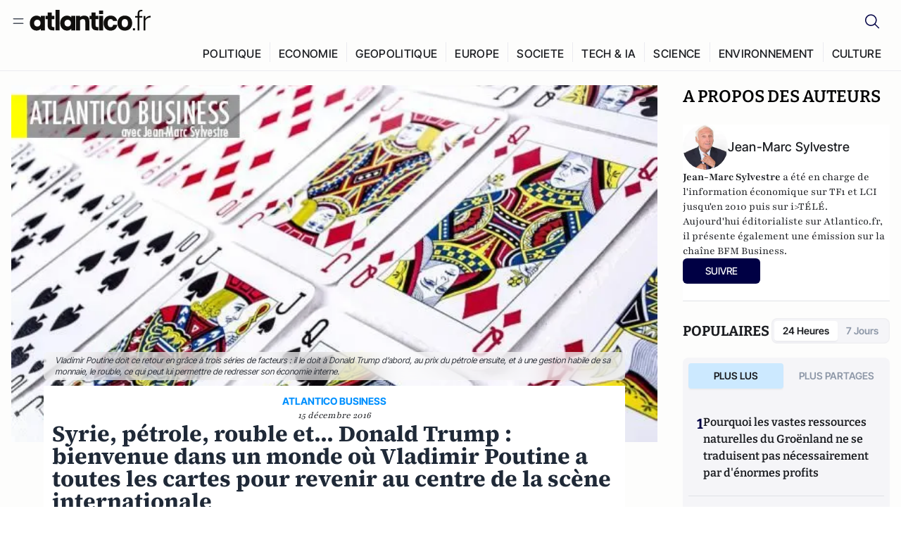

--- FILE ---
content_type: text/html;charset=utf-8
request_url: https://atlantico.fr/article/decryptage/syrie-petrole-rouble-et-donald-trump-bienvenue-dans-un-monde-ou-vladimir-poutine-a-toutes-les-cartes-pour-revenir-au-centre-de-la-scene-internationale-jean-marc-sylvestre
body_size: 32712
content:
<!DOCTYPE html><html  lang="fr"><head><meta charset="utf-8"><meta name="viewport" content="width=device-width, initial-scale=1"><script type="importmap">{"imports":{"#entry":"/v3_nuxt/BbuI-LQU.js"}}</script><title>Syrie, pétrole, rouble et... Donald Trump : bienvenue dans un monde où Vladimir Poutine a toutes les cartes pour revenir au centre de la scène internationale | Atlantico.fr</title><link rel="preconnect" href="https://securepubads.g.doubleclick.net"><script src="https://securepubads.g.doubleclick.net/tag/js/gpt.js" async type="995d8dc581559b930193fa0f-text/javascript"></script><script src="https://bisko.gjirafa.net/web/atlantico-sdk.js" async type="995d8dc581559b930193fa0f-text/javascript"></script><style>.slide-enter-active[data-v-7fdfb17c],.slide-leave-active[data-v-7fdfb17c]{transition:transform .3s ease}.slide-enter-from[data-v-7fdfb17c],.slide-leave-to[data-v-7fdfb17c]{transform:translate(100%)}.slide-enter-to[data-v-7fdfb17c],.slide-leave-from[data-v-7fdfb17c]{transform:translate(0)}.body[data-v-7fdfb17c]::-webkit-scrollbar{display:none}</style><style>.cursor-grab{cursor:grab;cursor:-webkit-grab}.cursor-grabbing{cursor:grabbing;cursor:-webkit-grabbing}</style><link rel="stylesheet" href="/v3_nuxt/entry.CUcwEuyd.css" crossorigin><link rel="preload" as="image" href="https://atlantico.codexcdn.net/assets/asz0VAhImx27tO6HM.jpg?width=1070&height=650&quality=75" fetchpriority="high"><link rel="modulepreload" as="script" crossorigin href="/v3_nuxt/BbuI-LQU.js"><link rel="modulepreload" as="script" crossorigin href="/v3_nuxt/CbEU4yfW.js"><link rel="modulepreload" as="script" crossorigin href="/v3_nuxt/CrTGtukx.js"><link rel="modulepreload" as="script" crossorigin href="/v3_nuxt/CUwIPzzo.js"><link rel="modulepreload" as="script" crossorigin href="/v3_nuxt/qqK01Dqc.js"><link rel="modulepreload" as="script" crossorigin href="/v3_nuxt/DQBslCSf.js"><link rel="modulepreload" as="script" crossorigin href="/v3_nuxt/DmrLrFZ4.js"><link rel="modulepreload" as="script" crossorigin href="/v3_nuxt/CN9sZZFA.js"><link rel="modulepreload" as="script" crossorigin href="/v3_nuxt/Av__j5bX.js"><link rel="modulepreload" as="script" crossorigin href="/v3_nuxt/Bw9yKQzT.js"><link rel="modulepreload" as="script" crossorigin href="/v3_nuxt/Bgyaxa9B.js"><link rel="modulepreload" as="script" crossorigin href="/v3_nuxt/DSWHsW7R.js"><link rel="modulepreload" as="script" crossorigin href="/v3_nuxt/BLMDDnHx.js"><link rel="modulepreload" as="script" crossorigin href="/v3_nuxt/L3iAslb-.js"><link rel="modulepreload" as="script" crossorigin href="/v3_nuxt/C5lP0Sm2.js"><link rel="modulepreload" as="script" crossorigin href="/v3_nuxt/C96V2tip.js"><link rel="modulepreload" as="script" crossorigin href="/v3_nuxt/CtV1-zTq.js"><link rel="modulepreload" as="script" crossorigin href="/v3_nuxt/lKj-Xg76.js"><link rel="modulepreload" as="script" crossorigin href="/v3_nuxt/7sJ2nx5a.js"><link rel="modulepreload" as="script" crossorigin href="/v3_nuxt/B7d8D2oU.js"><link rel="modulepreload" as="script" crossorigin href="/v3_nuxt/BGQIUTp7.js"><link rel="modulepreload" as="script" crossorigin href="/v3_nuxt/DTSa4G62.js"><link rel="modulepreload" as="script" crossorigin href="/v3_nuxt/CBqDzlCG.js"><link rel="modulepreload" as="script" crossorigin href="/v3_nuxt/DyYSNLvw.js"><link rel="modulepreload" as="script" crossorigin href="/v3_nuxt/toJM70vm.js"><link rel="modulepreload" as="script" crossorigin href="/v3_nuxt/xQP_G4VK.js"><link rel="modulepreload" as="script" crossorigin href="/v3_nuxt/CQW0_ILY.js"><link rel="modulepreload" as="script" crossorigin href="/v3_nuxt/Cq-AVeru.js"><link rel="modulepreload" as="script" crossorigin href="/v3_nuxt/BtE1as-T.js"><link rel="modulepreload" as="script" crossorigin href="/v3_nuxt/BBCnBT_3.js"><link rel="modulepreload" as="script" crossorigin href="/v3_nuxt/DkkhaLbn.js"><link rel="modulepreload" as="script" crossorigin href="/v3_nuxt/BT8OzHML.js"><link rel="modulepreload" as="script" crossorigin href="/v3_nuxt/Bi-VBjnN.js"><link rel="modulepreload" as="script" crossorigin href="/v3_nuxt/EFPKlz1m.js"><link rel="modulepreload" as="script" crossorigin href="/v3_nuxt/CtKeBRLj.js"><link rel="modulepreload" as="script" crossorigin href="/v3_nuxt/BVmf2DUE.js"><link rel="modulepreload" as="script" crossorigin href="/v3_nuxt/DlAUqK2U.js"><link rel="modulepreload" as="script" crossorigin href="/v3_nuxt/BMnz9UFB.js"><link rel="modulepreload" as="script" crossorigin href="/v3_nuxt/C_UEiUxm.js"><link rel="preload" as="fetch" fetchpriority="low" crossorigin="anonymous" href="/v3_nuxt/builds/meta/f6111475-5a1b-41cc-99dc-eaeb2df48e38.json"><script src="https://cdn.tonos.tech/sdk/tonos-script-stg.js?aId=0e0e4cf9b7e54af3a437480933e69d6d&t=web" data-cfasync="false" defer></script><script src="https://www.instagram.com/embed.js" defer type="995d8dc581559b930193fa0f-text/javascript"></script><link rel="dns-prefetch" href="https://securepubads.g.doubleclick.net"><link rel="prefetch" as="image" type="image/svg+xml" href="/v3_nuxt/error-illustration.DUkv96ME.svg"><link rel="prefetch" as="image" type="image/svg+xml" href="/v3_nuxt/subscribe-img.BwIj5q4I.svg"><link rel="prefetch" as="style" crossorigin href="/v3_nuxt/index.7-qUVTK2.css"><link rel="prefetch" as="script" crossorigin href="/v3_nuxt/ByxH9N2D.js"><link rel="prefetch" as="script" crossorigin href="/v3_nuxt/CKyTZGUy.js"><link rel="prefetch" as="script" crossorigin href="/v3_nuxt/CRsmAEJ5.js"><link rel="prefetch" as="script" crossorigin href="/v3_nuxt/Kvs9Xklx.js"><link rel="prefetch" as="script" crossorigin href="/v3_nuxt/BfekSUo5.js"><link rel="prefetch" as="script" crossorigin href="/v3_nuxt/BCmjVHhZ.js"><link rel="prefetch" as="script" crossorigin href="/v3_nuxt/P4A8BktA.js"><link rel="prefetch" as="script" crossorigin href="/v3_nuxt/DPhpZ5tO.js"><link rel="prefetch" as="script" crossorigin href="/v3_nuxt/BkUQsuUD.js"><link rel="prefetch" as="script" crossorigin href="/v3_nuxt/CS7CaD1L.js"><link rel="prefetch" as="script" crossorigin href="/v3_nuxt/CIsRdh3A.js"><link rel="prefetch" as="script" crossorigin href="/v3_nuxt/C_3HF7rD.js"><link rel="prefetch" as="script" crossorigin href="/v3_nuxt/BSkaNyY1.js"><meta name="robots" content="max-image-preview:large"><link rel="icon" type="image/x-icon" href="/favicon.ico"><link rel="icon" type="image/svg" href="/atlantico-short-logo.svg"><script type="application/ld+json" data-hid="schemaOrganization">
    {
      "@context": "https://schema.org",
      "@type": "NewsMediaOrganization",
      "name": "Atlantico.fr",
      "url": "https://atlantico.fr",
      "slogan": "Êtes-vous prêt à changer d'avis ?",
      "logo": "https://atlantico.codexcdn.net/assets/aseAg7UxDo15736OI.png",
      "sameAs": [
        "https://www.facebook.com/atlantico.franc",
        "https://twitter.com/atlantico_fr",
        "https://www.linkedin.com/company/atlantico/"
      ]
    }
    </script><script type="995d8dc581559b930193fa0f-text/javascript">
              (function(w,d,s,l,i){w[l]=w[l]||[];w[l].push({'gtm.start':
              new Date().getTime(),event:'gtm.js'});var f=d.getElementsByTagName(s)[0],
              j=d.createElement(s),dl=l!='dataLayer'?'&l='+l:'';j.async=true;j.src=
              'https://www.googletagmanager.com/gtm.js?id='+i+dl;f.parentNode.insertBefore(j,f);
              })(window,document,'script','dataLayer','GTM-K3S7WXR');
              </script><meta name="description" content="Depuis deux ans, Vladimir Poutine descendait aux enfers. Depuis quelques mois, il revient sur le devant de la scène internationale."><meta name="keywords" content="Russie,Vladimir Poutine,Rouble,Donald Trump,Etats-Unis"><meta name="publisher" content="Atlantico"><meta property="og:title" content="Syrie, pétrole, rouble et... Donald Trump : bienvenue dans un monde où Vladimir Poutine a toutes les cartes pour revenir au centre de la scène internationale"><meta property="og:description" content="Depuis deux ans, Vladimir Poutine descendait aux enfers. Depuis quelques mois, il revient sur le devant de la scène internationale."><meta property="og:url" content="https://atlantico.fr/article/decryptage/syrie-petrole-rouble-et-donald-trump-bienvenue-dans-un-monde-ou-vladimir-poutine-a-toutes-les-cartes-pour-revenir-au-centre-de-la-scene-internationale-jean-marc-sylvestre"><meta property="og:image" content="https://atlantico.codexcdn.net/assets/asz0VAhImx27tO6HM.jpg?width=700&height=500&quality=75"><meta name="og:site_name" content="Atlantico"><meta property="og:type" content="article"><meta property="fb:app_id" content="1093005977806886"><meta name="msapplication-TileColor" content="#2b5797"><meta name="theme-color" content="#00014b"><meta name="apple-itunes-app" content="app-id=1564440160, app-argument=atlanticofr://?xto=AL-1-[iOS_Banner]"><meta name="al:ios:app_store_id" content="1564440160"><meta name="al:ios:app_name" content="Atlantico"><meta name="al:ios:url" content="atlanticofr://?xto=AL-1-[Autres]"><meta name="al:android:app_name" content="Atlantico"><meta name="al:android:package" content="com.talmont.atlantico"><meta name="al:android:url" content="atlanticofr://?xto=AL-1-[Autres]"><meta name="al:web:url" content="https://atlantico.fr"><meta name="apple-mobile-web-app-title" content="Atlantico"><meta name="twitter:app:id:googleplay" content="com.talmont.atlantico"><meta name="twitter:app:name:googleplay" content="Atlantico"><meta name="twitter:app:url:googleplay" content="https://atlantico.fr"><meta name="twitter:app:id:iphone" content="1564440160"><meta name="twitter:app:name:iphone" content="Atlantico .fr"><meta property="twitter:title" content="Syrie, pétrole, rouble et... Donald Trump : bienvenue dans un monde où Vladimir Poutine a toutes les cartes pour revenir au centre de la scène internationale"><meta property="twitter:url" content="https://atlantico.fr/article/decryptage/syrie-petrole-rouble-et-donald-trump-bienvenue-dans-un-monde-ou-vladimir-poutine-a-toutes-les-cartes-pour-revenir-au-centre-de-la-scene-internationale-jean-marc-sylvestre"><meta property="twitter:image" content="https://atlantico.codexcdn.net/assets/asz0VAhImx27tO6HM.jpg?width=700&height=500&quality=75"><meta property="twitter:description" content="Depuis deux ans, Vladimir Poutine descendait aux enfers. Depuis quelques mois, il revient sur le devant de la scène internationale."><link rel="canonical" href="https://atlantico.fr/article/decryptage/syrie-petrole-rouble-et-donald-trump-bienvenue-dans-un-monde-ou-vladimir-poutine-a-toutes-les-cartes-pour-revenir-au-centre-de-la-scene-internationale-jean-marc-sylvestre"><link rel="mask-icon" href="/safari-pinned-tab.svg" color="#00014b"><link rel="apple-touch-icon" href="/apple-touch-icon.svg" sizes="180x180"><link rel="alternate" type="application/rss+xml" href="https://rss.atlantico.fr" title="Atlantico RSS"><script type="995d8dc581559b930193fa0f-text/javascript">
        window._taboola = window._taboola || [];
        _taboola.push({unified_id:'', user_type:'other', paywall:false});
        _taboola.push({premium: false});
        _taboola.push({article:'auto'});
        !function (e, f, u, i) {
          if (!document.getElementById(i)){
            e.async = 1;
            e.src = u;
            e.id = i;
            f.parentNode.insertBefore(e, f);
          }
        }(document.createElement('script'),
        document.getElementsByTagName('script')[0],
        '//cdn.taboola.com/libtrc/atlantico-/loader.js',
        'tb_loader_script');
        if(window.performance && typeof window.performance.mark == 'function')
          {window.performance.mark('tbl_ic');}
      </script><meta property="og:image:url" content="https://atlantico.codexcdn.net/assets/asz0VAhImx27tO6HM.jpg?width=700&height=500&quality=75"><meta property="og:article:published_time" content="2016-12-15T10:06:04.000Z"><meta property="og:article:section" content="Economie"><meta property="twitter:card" content="summary_large_image"><meta property="twitter:site" content="@atlantico_fr"><script type="application/ld+json" data-hid="schemaArticle">
      {
        "@context": "https://schema.org",
        "@type": "NewsArticle",
        "headline": "Syrie, pétrole, rouble et... Donald Trump : bienvenue dans un monde où Vladimir Poutine a toutes les cartes pour revenir au centre de la scène internationale",
        "url": "https://atlantico.fr/article/decryptage/syrie-petrole-rouble-et-donald-trump-bienvenue-dans-un-monde-ou-vladimir-poutine-a-toutes-les-cartes-pour-revenir-au-centre-de-la-scene-internationale-jean-marc-sylvestre",
        "description": "Depuis deux ans, Vladimir Poutine descendait aux enfers. Depuis quelques mois, il revient sur le devant de la scène internationale.",
        "articleBody": "Depuis deux ans, Vladimir Poutine descendait aux enfers. Depuis quelques mois, il revient sur le devant de la scène internationale.",
        "image": "https://atlantico.codexcdn.net/assets/asz0VAhImx27tO6HM.jpg?width=700&height=500&quality=75",
        "datePublished": "2016-12-15T10:06:04.000Z",
        "dateCreated": "",
        "dateModified": "",
        "publisher": {
          "@type": "Organization",
          "name": "Atlantico",
          "logo": {
            "@type": "ImageObject",
            "url": "https://atlantico.codexcdn.net/assets/aseAg7UxDo15736OI.png"
          }
        },
        "articleSection": "Economie",
        "keywords": ["Atlantico","Russie","Vladimir Poutine","Rouble","Donald Trump","Etats-Unis"],
        "author": [{
              "@type": "Person",
              "name": "Jean-Marc Sylvestre",
              "url": "https://atlantico.fr/author/jean-marc-sylvestre-1502210"
            }],
        "mainEntityOfPage": "https://atlantico.fr/article/decryptage/syrie-petrole-rouble-et-donald-trump-bienvenue-dans-un-monde-ou-vladimir-poutine-a-toutes-les-cartes-pour-revenir-au-centre-de-la-scene-internationale-jean-marc-sylvestre"
      }
    </script><script type="application/ld+json">{"@context":"https://schema.org","@type":"BreadcrumbList","itemListElement":[{"@type":"ListItem","position":1,"name":"A la une","item":"https://atlantico.fr"},{"@type":"ListItem","position":2,"name":"Décryptages","item":"https://atlantico.fr/explore/decryptages"},{"@type":"ListItem","position":3,"name":"Economie","item":"https://atlantico.fr/explore/decryptages/economie"},{"@type":"ListItem","position":4,"name":"Syrie, pétrole, rouble et... Donald Trump : bienvenue dans un monde où Vladimir Poutine a toutes les cartes pour revenir au centre de la scène internationale | Atlantico.fr","item":"https://atlantico.fr/article/decryptage/syrie-petrole-rouble-et-donald-trump-bienvenue-dans-un-monde-ou-vladimir-poutine-a-toutes-les-cartes-pour-revenir-au-centre-de-la-scene-internationale-jean-marc-sylvestre"}]}</script><script type="995d8dc581559b930193fa0f-module" src="/v3_nuxt/BbuI-LQU.js" crossorigin></script></head><body  class=""><noscript><iframe src="https://www.googletagmanager.com/ns.html?id=GTM-K3S7WXR"
          height="0" width="0" style="display:none;visibility:hidden"></iframe></noscript><!--teleport start anchor--><!----><!--teleport anchor--><div id="__nuxt"><div><div class="relative bg-[#FDFDFC]"><header class="sticky top-0 z-[9999] border-b border-[#EBEBF0] bg-[#fdfdfc] px-4 py-3 max-container:px-0 print:hidden [@media(min-width:1360px)]:pb-0 [@media(min-width:1361px)]:min-h-[105px]"><nav class="mx-auto flex min-h-9 max-w-[1360px] items-center justify-between"><div class="flex items-center gap-1.5 md:gap-5 [@media(min-width:375px)]:gap-3"><button class="hidden md:flex"><img src="data:image/svg+xml,%3csvg%20width=&#39;20&#39;%20height=&#39;20&#39;%20viewBox=&#39;0%200%2020%2020&#39;%20fill=&#39;none&#39;%20xmlns=&#39;http://www.w3.org/2000/svg&#39;%3e%3cpath%20d=&#39;M3.33334%206.6665H16.6667M3.33334%2013.3332H16.6667&#39;%20stroke=&#39;%23494F5A&#39;%20stroke-width=&#39;1.5&#39;%20stroke-linecap=&#39;round&#39;%20stroke-linejoin=&#39;round&#39;/%3e%3c/svg%3e" alt="Menu icon" width="20" height="20" class="h-5 w-5 cursor-pointer"></button><a href="/" class=""><img src="/logo.svg" width="185" height="32" class="h-[32px] w-[185px]" alt="Atlantico logo"></a></div><div class="flex items-center justify-center gap-2 md:gap-3"><button class="mr-3 hidden md:flex"><img src="data:image/svg+xml,%3csvg%20width=&#39;24&#39;%20height=&#39;24&#39;%20viewBox=&#39;0%200%2024%2024&#39;%20fill=&#39;none&#39;%20xmlns=&#39;http://www.w3.org/2000/svg&#39;%3e%3cpath%20d=&#39;M21.2765%2021.6164L15.6125%2015.9523C16.9735%2014.3183%2017.6522%2012.2225%2017.5074%2010.1009C17.3625%207.97924%2016.4053%205.99512%2014.8348%204.56126C13.2644%203.12741%2011.2016%202.35421%209.07555%202.40253C6.94953%202.45084%204.92397%203.31694%203.42026%204.82065C1.91655%206.32436%201.05045%208.34992%201.00213%2010.4759C0.953823%2012.602%201.72702%2014.6648%203.16087%2016.2352C4.59473%2017.8057%206.57885%2018.7629%208.70048%2018.9078C10.8221%2019.0526%2012.9179%2018.3739%2014.5519%2017.0129L20.216%2022.6769L21.2765%2021.6164ZM2.52654%2010.6769C2.52654%209.34191%202.92243%208.03687%203.66412%206.92684C4.40582%205.8168%205.46003%204.95164%206.69343%204.44075C7.92683%203.92986%209.28403%203.79618%2010.5934%204.05663C11.9028%204.31709%2013.1055%204.95996%2014.0495%205.90396C14.9935%206.84797%2015.6364%208.0507%2015.8968%209.36008C16.1573%2010.6694%2016.0236%2012.0266%2015.5127%2013.26C15.0018%2014.4935%2014.1367%2015.5477%2013.0266%2016.2894C11.9166%2017.0311%2010.6116%2017.4269%209.27654%2017.4269C7.48694%2017.425%205.77121%2016.7132%204.50577%2015.4477C3.24033%2014.1823%202.52853%2012.4665%202.52654%2010.6769Z&#39;%20fill=&#39;%23000044&#39;/%3e%3c/svg%3e" alt="Search icon" width="24" height="24"></button><span></span><button class="flex md:hidden"><img src="data:image/svg+xml,%3csvg%20width=&#39;20&#39;%20height=&#39;20&#39;%20viewBox=&#39;0%200%2020%2020&#39;%20fill=&#39;none&#39;%20xmlns=&#39;http://www.w3.org/2000/svg&#39;%3e%3cpath%20d=&#39;M3.33334%206.6665H16.6667M3.33334%2013.3332H16.6667&#39;%20stroke=&#39;%23494F5A&#39;%20stroke-width=&#39;1.5&#39;%20stroke-linecap=&#39;round&#39;%20stroke-linejoin=&#39;round&#39;/%3e%3c/svg%3e" alt="Menu icon" width="20" height="20" class="h-5 w-5 cursor-pointer"></button></div></nav><div class="mx-auto mt-3 max-w-[1360px] items-end justify-end gap-1 [@media(max-width:1023px)]:hidden [@media(min-width:1024px)]:flex"><div class="flex pb-4 [@media(min-width:1024px)]:pb-0"><!--[--><div class="border-r border-[#EBEBF0] px-2 pt-1 last:border-none [@media(max-width:1360px)]:px-1"><a href="/explore/all/politique" class="px-3 pb-4 pt-1 text-sm font-medium uppercase leading-[125%] tracking-[0.02em] text-gray10 hover:border-b-4 hover:border-link-blue hover:bg-[#EBEBF0] xl:text-base [@media(max-width:1360px)]:px-2">POLITIQUE</a></div><div class="border-r border-[#EBEBF0] px-2 pt-1 last:border-none [@media(max-width:1360px)]:px-1"><a href="/explore/all/economie" class="px-3 pb-4 pt-1 text-sm font-medium uppercase leading-[125%] tracking-[0.02em] text-gray10 hover:border-b-4 hover:border-link-blue hover:bg-[#EBEBF0] xl:text-base [@media(max-width:1360px)]:px-2">ECONOMIE</a></div><div class="border-r border-[#EBEBF0] px-2 pt-1 last:border-none [@media(max-width:1360px)]:px-1"><a href="/explore/all/geopolitique" class="px-3 pb-4 pt-1 text-sm font-medium uppercase leading-[125%] tracking-[0.02em] text-gray10 hover:border-b-4 hover:border-link-blue hover:bg-[#EBEBF0] xl:text-base [@media(max-width:1360px)]:px-2">GEOPOLITIQUE</a></div><div class="border-r border-[#EBEBF0] px-2 pt-1 last:border-none [@media(max-width:1360px)]:px-1"><a href="/explore/all/europe" class="px-3 pb-4 pt-1 text-sm font-medium uppercase leading-[125%] tracking-[0.02em] text-gray10 hover:border-b-4 hover:border-link-blue hover:bg-[#EBEBF0] xl:text-base [@media(max-width:1360px)]:px-2">EUROPE</a></div><div class="border-r border-[#EBEBF0] px-2 pt-1 last:border-none [@media(max-width:1360px)]:px-1"><a href="/explore/all/societe" class="px-3 pb-4 pt-1 text-sm font-medium uppercase leading-[125%] tracking-[0.02em] text-gray10 hover:border-b-4 hover:border-link-blue hover:bg-[#EBEBF0] xl:text-base [@media(max-width:1360px)]:px-2">SOCIETE</a></div><div class="border-r border-[#EBEBF0] px-2 pt-1 last:border-none [@media(max-width:1360px)]:px-1"><a href="/explore/all/tech-ia" class="px-3 pb-4 pt-1 text-sm font-medium uppercase leading-[125%] tracking-[0.02em] text-gray10 hover:border-b-4 hover:border-link-blue hover:bg-[#EBEBF0] xl:text-base [@media(max-width:1360px)]:px-2">TECH &amp; IA</a></div><div class="border-r border-[#EBEBF0] px-2 pt-1 last:border-none [@media(max-width:1360px)]:px-1"><a href="/explore/all/science" class="px-3 pb-4 pt-1 text-sm font-medium uppercase leading-[125%] tracking-[0.02em] text-gray10 hover:border-b-4 hover:border-link-blue hover:bg-[#EBEBF0] xl:text-base [@media(max-width:1360px)]:px-2">SCIENCE</a></div><div class="border-r border-[#EBEBF0] px-2 pt-1 last:border-none [@media(max-width:1360px)]:px-1"><a href="/explore/all/environnement" class="px-3 pb-4 pt-1 text-sm font-medium uppercase leading-[125%] tracking-[0.02em] text-gray10 hover:border-b-4 hover:border-link-blue hover:bg-[#EBEBF0] xl:text-base [@media(max-width:1360px)]:px-2">ENVIRONNEMENT</a></div><div class="border-r border-[#EBEBF0] px-2 pt-1 last:border-none [@media(max-width:1360px)]:px-1"><a href="/explore/all/culture" class="px-3 pb-4 pt-1 text-sm font-medium uppercase leading-[125%] tracking-[0.02em] text-gray10 hover:border-b-4 hover:border-link-blue hover:bg-[#EBEBF0] xl:text-base [@media(max-width:1360px)]:px-2">CULTURE</a></div><!--]--></div></div><!----><!----></header><!--teleport start--><!--teleport end--><!----><!----><!----><!----><!--[--><!----><aside class="translate-x-full md:-translate-x-full fixed right-0 top-0 z-[99999] h-full w-full transform overflow-y-auto bg-[#F9FAFB] transition-transform duration-300 ease-in-out sm:max-w-[400px] md:left-0"><div class="sticky top-0 z-10 flex min-h-[57px] items-end justify-between border-b border-[#EBEBF0] bg-[#FDFDFC] px-5 py-1.5 pr-2 [@media(min-width:1361px)]:min-h-[105px] [@media(min-width:1361px)]:py-3"><span class="font-bitter text-2xl font-bold uppercase text-gray10"> Menu </span><div class="block w-fit"><img src="data:image/svg+xml,%3csvg%20width=&#39;13&#39;%20height=&#39;12&#39;%20viewBox=&#39;0%200%2013%2012&#39;%20fill=&#39;none&#39;%20xmlns=&#39;http://www.w3.org/2000/svg&#39;%3e%3cpath%20fill-rule=&#39;evenodd&#39;%20clip-rule=&#39;evenodd&#39;%20d=&#39;M2.89254%209.35355C3.0878%209.54882%203.40439%209.54882%203.59965%209.35355L6.24609%206.70711L8.89254%209.35355C9.0878%209.54882%209.40439%209.54882%209.59965%209.35355C9.79491%209.15829%209.79491%208.84171%209.59965%208.64645L6.9532%206L9.59965%203.35355C9.79491%203.15829%209.79491%202.84171%209.59965%202.64645C9.40439%202.45118%209.0878%202.45118%208.89254%202.64645L6.24609%205.29289L3.59965%202.64645C3.40439%202.45118%203.0878%202.45118%202.89254%202.64645C2.69728%202.84171%202.69728%203.15829%202.89254%203.35355L5.53899%206L2.89254%208.64645C2.69728%208.84171%202.69728%209.15829%202.89254%209.35355Z&#39;%20fill=&#39;%231C1E22&#39;/%3e%3c/svg%3e" alt="Close icon" class="cursor-pointer px-3 py-2" width="46" height="46"></div></div><div class="flex flex-col px-4"><div class="relative mt-6 flex"><img src="data:image/svg+xml,%3csvg%20width=&#39;24&#39;%20height=&#39;24&#39;%20viewBox=&#39;0%200%2024%2024&#39;%20fill=&#39;none&#39;%20xmlns=&#39;http://www.w3.org/2000/svg&#39;%3e%3cpath%20d=&#39;M21.2765%2021.6164L15.6125%2015.9523C16.9735%2014.3183%2017.6522%2012.2225%2017.5074%2010.1009C17.3625%207.97924%2016.4053%205.99512%2014.8348%204.56126C13.2644%203.12741%2011.2016%202.35421%209.07555%202.40253C6.94953%202.45084%204.92397%203.31694%203.42026%204.82065C1.91655%206.32436%201.05045%208.34992%201.00213%2010.4759C0.953823%2012.602%201.72702%2014.6648%203.16087%2016.2352C4.59473%2017.8057%206.57885%2018.7629%208.70048%2018.9078C10.8221%2019.0526%2012.9179%2018.3739%2014.5519%2017.0129L20.216%2022.6769L21.2765%2021.6164ZM2.52654%2010.6769C2.52654%209.34191%202.92243%208.03687%203.66412%206.92684C4.40582%205.8168%205.46003%204.95164%206.69343%204.44075C7.92683%203.92986%209.28403%203.79618%2010.5934%204.05663C11.9028%204.31709%2013.1055%204.95996%2014.0495%205.90396C14.9935%206.84797%2015.6364%208.0507%2015.8968%209.36008C16.1573%2010.6694%2016.0236%2012.0266%2015.5127%2013.26C15.0018%2014.4935%2014.1367%2015.5477%2013.0266%2016.2894C11.9166%2017.0311%2010.6116%2017.4269%209.27654%2017.4269C7.48694%2017.425%205.77121%2016.7132%204.50577%2015.4477C3.24033%2014.1823%202.52853%2012.4665%202.52654%2010.6769Z&#39;%20fill=&#39;%23000044&#39;/%3e%3c/svg%3e" alt="Search icon" width="16" height="16" class="absolute left-4 top-3.5"><input value="" type="text" placeholder="Recherche..." class="w-full rounded border border-[#8E98A83D] bg-white py-[11px] pl-10 text-sm text-gray7 outline-none"></div></div><nav class="flex flex-col p-5"><!----><button style="" class="mt-2 flex h-[40px] justify-center rounded bg-[#E6E6EC] px-3 py-2.5 text-sm font-medium uppercase text-black md:hidden"> Je me connecte </button><!----><span class="mb-2 text-base font-medium uppercase text-gray10"> Categories </span><!--[--><a href="/explore/decryptages" class="border border-[#F6F6F6] bg-white p-3 text-base font-medium text-gray9 hover:bg-gray1 rounded-t-lg">Décryptages</a><a href="/explore/dossiers" class="border border-[#F6F6F6] bg-white p-3 text-base font-medium text-gray9 hover:bg-gray1">Dossiers</a><a href="/explore/rdvs" class="border border-[#F6F6F6] bg-white p-3 text-base font-medium text-gray9 hover:bg-gray1">Rendez-Vous</a><a href="/explore/videos" class="border border-[#F6F6F6] bg-white p-3 text-base font-medium text-gray9 hover:bg-gray1">Vidéos</a><a href="/explore/podcasts" class="border border-[#F6F6F6] bg-white p-3 text-base font-medium text-gray9 hover:bg-gray1">Podcasts</a><!--]--><button class="&#39;border rounded-b-lg&#39;, border-[#F6F6F6] bg-white p-3 text-left text-base font-medium text-gray9 hover:bg-gray1"> Plus Lus </button><div class="mt-9"><span class="text-gray8 mb-2 block text-xs uppercase"> Recevez notre newsletter </span><form class="relative"><input value="" placeholder="Entrez votre email pour recevoir la newsletter" class="w-full rounded border border-gray2 bg-white py-3 pl-4 pr-10 text-sm text-gray7 outline-none pr-12"><button type="submit" class="mt-2 min-h-[42.41px] w-full rounded-[4px] border border-brand9 bg-yellow-btn p-2.5 text-base font-medium uppercase text-brand9"><p>S&#39;inscrire</p></button></form><!----></div><p class="mb-6 mt-2 text-sm text-[#32363E]"> En cliquant sur s&#39;inscrire, vous confirmez que vous acceptez nos <a href="/conditions-generales" class="font-medium text-brand9 underline"> Termes et Conditions </a></p><div class="flex flex-col border-b border-[#E5E5E7] pb-3"><span class="mb-2 text-base font-medium uppercase text-gray10"> Themes </span><!--[--><a href="/explore/all/politique" class="border border-[#F6F6F6] bg-white p-3 text-base font-medium text-gray9 hover:bg-gray1 rounded-t-lg">Politique</a><a href="/explore/all/economie" class="border border-[#F6F6F6] bg-white p-3 text-base font-medium text-gray9 hover:bg-gray1">Economie</a><a href="/explore/all/geopolitique" class="border border-[#F6F6F6] bg-white p-3 text-base font-medium text-gray9 hover:bg-gray1">Géopolitique</a><a href="/explore/all/europe" class="border border-[#F6F6F6] bg-white p-3 text-base font-medium text-gray9 hover:bg-gray1">Europe</a><a href="/explore/all/societe" class="border border-[#F6F6F6] bg-white p-3 text-base font-medium text-gray9 hover:bg-gray1">Société</a><a href="/explore/all/tech-ia" class="border border-[#F6F6F6] bg-white p-3 text-base font-medium text-gray9 hover:bg-gray1">Tech &amp; IA</a><a href="/explore/all/science" class="border border-[#F6F6F6] bg-white p-3 text-base font-medium text-gray9 hover:bg-gray1">Science</a><a href="/explore/all/environnement" class="border border-[#F6F6F6] bg-white p-3 text-base font-medium text-gray9 hover:bg-gray1">Environnement</a><a href="/explore/all/culture" class="border border-[#F6F6F6] bg-white p-3 text-base font-medium text-gray9 hover:bg-gray1 rounded-b-lg">Culture</a><!--]--></div><a href="/about" class="mt-3 flex items-center justify-between gap-1.5 rounded-lg bg-white p-3 text-base font-medium tracking-[0.32px] text-brand9"><div class="flex items-center gap-2"><img src="data:image/svg+xml,%3csvg%20width=&#39;18&#39;%20height=&#39;18&#39;%20viewBox=&#39;0%200%2018%2018&#39;%20fill=&#39;none&#39;%20xmlns=&#39;http://www.w3.org/2000/svg&#39;%3e%3cpath%20d=&#39;M8.94284%2011.9219C10.5556%2011.9219%2011.713%2010.7455%2011.713%209.00006C11.713%207.25449%2010.5556%206.09723%208.94284%206.09723C7.31119%206.09723%206.17275%207.25449%206.17275%209.00006C6.17275%2010.7455%207.31119%2011.9219%208.94284%2011.9219ZM2.54883%208.981C2.54883%205.20526%205.0534%202.625%208.2788%202.625C9.79661%202.625%2011.0489%203.19433%2011.9406%204.16185V2.8337H15.4507V15.1663H11.9406V13.8192C11.0489%2014.8059%209.79661%2015.375%208.2788%2015.375C5.0534%2015.375%202.54883%2012.7758%202.54883%208.981Z&#39;%20fill=&#39;%23100F0D&#39;/%3e%3c/svg%3e" alt="Atlantico logo with letter" width="18" height="18"> Atlantico, c&#39;est qui, c&#39;est quoi ? </div><img src="data:image/svg+xml,%3csvg%20width=&#39;7&#39;%20height=&#39;12&#39;%20viewBox=&#39;0%200%207%2012&#39;%20fill=&#39;none&#39;%20xmlns=&#39;http://www.w3.org/2000/svg&#39;%3e%3cpath%20d=&#39;M5.37468%206.00015C5.37468%206.00951%205.36922%205.92882%205.24935%205.72997C5.13977%205.54819%204.97124%205.32725%204.74968%205.07648C4.30792%204.57658%203.70724%204.01381%203.09033%203.47818C2.4764%202.94513%201.86029%202.45072%201.39681%202.08902C1.16539%201.90841%200.972209%201.7609%200.83773%201.65933C0.770628%201.60865%200.717867%201.56947%200.682294%201.54296C0.664635%201.52979%200.651394%201.51949%200.642418%201.51285C0.637925%201.50952%200.634011%201.50713%200.631838%201.50552C0.630825%201.50477%200.629867%201.50424%200.629397%201.50389V1.50308C0.351496%201.29841%200.292139%200.907798%200.496747%200.62987C0.701417%200.351971%201.09203%200.292618%201.36996%200.49722H1.37077L1.37158%200.498034C1.3723%200.49856%201.37358%200.499542%201.37484%200.500475C1.37746%200.502411%201.38145%200.505074%201.38623%200.508613C1.39614%200.515949%201.41071%200.526453%201.42936%200.540352C1.46699%200.568392%201.52182%200.609932%201.59131%200.662422C1.73026%200.767374%201.92861%200.918353%202.16586%201.1035C2.63981%201.47338%203.27405%201.98215%203.90983%202.53417C4.54256%203.08354%205.19162%203.68799%205.68718%204.24885C5.93436%204.5286%206.15646%204.81282%206.32032%205.08462C6.47376%205.33922%206.62468%205.66153%206.62468%206.00015C6.62468%206.33877%206.47376%206.66107%206.32032%206.91568C6.15646%207.18748%205.93436%207.4717%205.68718%207.75145C5.19162%208.31231%204.54256%208.91677%203.90983%209.46613C3.27392%2010.0183%202.63903%2010.5269%202.16504%2010.8968C1.9279%2011.0819%201.73022%2011.233%201.59131%2011.3379C1.52182%2011.3904%201.46699%2011.4319%201.42936%2011.4599C1.41072%2011.4738%201.39614%2011.4843%201.38623%2011.4917C1.38148%2011.4952%201.37746%2011.4979%201.37484%2011.4998C1.3736%2011.5007%201.3723%2011.5017%201.37158%2011.5023L1.37077%2011.5031H1.36996C1.09202%2011.7077%200.701421%2011.6483%200.496747%2011.3704C0.292119%2011.0925%200.351484%2010.7019%200.629397%2010.4972V10.4964C0.62987%2010.4961%200.630816%2010.4955%200.631838%2010.4948C0.633958%2010.4932%200.637276%2010.4907%200.641604%2010.4875C0.650583%2010.4808%200.664508%2010.4706%200.682294%2010.4573C0.717871%2010.4308%200.770618%2010.3917%200.83773%2010.341C0.97221%2010.2394%201.16539%2010.0919%201.39681%209.91128C1.86026%209.54961%202.47563%209.05512%203.08952%208.52212C3.70655%207.9864%204.30784%207.42381%204.74968%206.92382C4.97124%206.67305%205.13977%206.45211%205.24935%206.27033C5.3692%206.07149%205.37468%205.99081%205.37468%206.00015Z&#39;%20fill=&#39;%23494F5A&#39;/%3e%3c/svg%3e" alt="Arrow right icon" width="16" height="16" class="h-4 w-4"></a><div class="my-3 border-b"></div><ul class="flex flex-wrap gap-4"><!--[--><li><a href="/about" class="text-base font-medium tracking-[0.56px] text-gray9 hover:text-link-blue">À propos de nous</a></li><li><a href="/contact" class="text-base font-medium tracking-[0.56px] text-gray9 hover:text-link-blue">Nous contacter</a></li><li><a href="/cgv" class="text-base font-medium tracking-[0.56px] text-gray9 hover:text-link-blue">CGV</a></li><li><a href="/legal" class="text-base font-medium tracking-[0.56px] text-gray9 hover:text-link-blue">Mentions légales</a></li><li><button type="button" class="cursor-pointer text-base font-medium tracking-[0.56px] text-gray9 hover:text-link-blue">Gestion de la publicité</button></li><li><button type="button" class="cursor-pointer text-base font-medium tracking-[0.56px] text-gray9 hover:text-link-blue">Gestion des cookies</button></li><li><a href="/politique-de-confidentialite" class="text-base font-medium tracking-[0.56px] text-gray9 hover:text-link-blue">Politique de confidentialité</a></li><li><a href="/politique-daccessibilite" class="text-base font-medium tracking-[0.56px] text-gray9 hover:text-link-blue">Politique d’accessibilité</a></li><li><a href="/politique-relative-aux-cookies" class="text-base font-medium tracking-[0.56px] text-gray9 hover:text-link-blue">Politique relative aux cookies</a></li><li><a href="/conditions-generales" class="text-base font-medium tracking-[0.56px] text-gray9 hover:text-link-blue">Conditions générales d’utilisation</a></li><!--]--></ul></nav></aside><!--]--><main class="mx-auto w-full max-w-[1360px] px-4 pb-5 pt-0 lg:py-5 max-container:px-0"><!--[--><!--[--><!----><div class="lg:flex lg:w-full lg:justify-between lg:gap-10"><div class="lg:basis-[73.53%] lg:flex lg:min-w-0 lg:flex-col"><div id="tonos-content-id" value="premium-articles"></div><div><div class="relative mb-4 md:mb-6"><div class="-mx-4 flex flex-col md:mx-0 md:w-full"><div class="relative overflow-hidden"><script src="/cdn-cgi/scripts/7d0fa10a/cloudflare-static/rocket-loader.min.js" data-cf-settings="995d8dc581559b930193fa0f-|49"></script><img onerror="this.setAttribute(&#39;data-error&#39;, 1)" width="64" height="48" alt="Blurred background" loading="lazy" data-nuxt-img srcset="https://atlantico.codexcdn.net/assets/asz0VAhImx27tO6HM.jpg?width=700&amp;height=500&amp;quality=75 1x, https://atlantico.codexcdn.net/assets/asz0VAhImx27tO6HM.jpg?width=700&amp;height=500&amp;quality=75 2x" fetchpriority="low" class="absolute inset-0 h-full w-full scale-110 object-cover blur-xl" src="https://atlantico.codexcdn.net/assets/asz0VAhImx27tO6HM.jpg?width=700&amp;height=500&amp;quality=75"><script src="/cdn-cgi/scripts/7d0fa10a/cloudflare-static/rocket-loader.min.js" data-cf-settings="995d8dc581559b930193fa0f-|49"></script><img onerror="this.setAttribute(&#39;data-error&#39;, 1)" width="1070" height="650" alt="Article cover" loading="eager" data-nuxt-img sizes="(max-width: 640px) 100vw, (max-width: 768px) 50vw, 33vw" srcset="https://atlantico.codexcdn.net/assets/asz0VAhImx27tO6HM.jpg?width=1070&amp;height=650&amp;quality=75 1w, https://atlantico.codexcdn.net/assets/asz0VAhImx27tO6HM.jpg?width=1070&amp;height=650&amp;quality=75 2w, https://atlantico.codexcdn.net/assets/asz0VAhImx27tO6HM.jpg?width=1070&amp;height=650&amp;quality=75 253w, https://atlantico.codexcdn.net/assets/asz0VAhImx27tO6HM.jpg?width=1070&amp;height=650&amp;quality=75 320w, https://atlantico.codexcdn.net/assets/asz0VAhImx27tO6HM.jpg?width=1070&amp;height=650&amp;quality=75 506w, https://atlantico.codexcdn.net/assets/asz0VAhImx27tO6HM.jpg?width=1070&amp;height=650&amp;quality=75 640w" fetchpriority="high" class="relative aspect-[4/3] max-h-[262px] w-full md:max-h-[666px] object-contain" src="https://atlantico.codexcdn.net/assets/asz0VAhImx27tO6HM.jpg?width=1070&amp;height=650&amp;quality=75"><div class="absolute right-4 top-4 flex cursor-pointer items-center justify-center gap-2 rounded-full bg-[#FAFAFA80] px-2 py-1"><!----><!----></div></div></div><div class="-mt-24 md:-mt-32 relative z-10 mx-auto grid justify-items-start md:max-w-[90%]"><div class="right-4 top-4 mb-2 rounded-md bg-[#fafafa9c] p-1 px-4 py-1 backdrop-blur-lg"><p class="line-clamp-2 text-xs italic text-gray9">Vladimir Poutine doit ce retour en grâce à trois séries de facteurs : il le doit à Donald Trump d’abord, au prix du pétrole ensuite, et à une gestion habile de sa monnaie, le rouble, ce qui peut lui permettre de redresser son économie interne.</p><!----></div><div class="flex w-full items-center justify-center bg-white p-3"><div class="flex flex-col items-center gap-4 text-center"><p class="text-sm font-bold uppercase text-link-blue">ATLANTICO BUSINESS</p><p class="font-playfair text-sm italic text-gray10">15 décembre 2016</p><div class="flex w-full flex-col items-center gap-1 text-left"><h1 class="w-full text-left font-sourceSerif text-2xl font-bold text-gray-800 md:!text-[32px]">Syrie, pétrole, rouble et... Donald Trump : bienvenue dans un monde où Vladimir Poutine a toutes les cartes pour revenir au centre de la scène internationale</h1><p class="font-sourceSerif text-lg font-normal leading-[1.35] tracking-[0.02em] text-gray10 md:!text-2xl">Depuis deux ans, Vladimir Poutine descendait aux enfers. Depuis quelques mois, il revient sur le devant de la scène internationale.</p></div><div class="flex items-center gap-x-2"><div class="flex -space-x-1.5"><!--[--><div><script src="/cdn-cgi/scripts/7d0fa10a/cloudflare-static/rocket-loader.min.js" data-cf-settings="995d8dc581559b930193fa0f-|49"></script><img onerror="this.setAttribute(&#39;data-error&#39;, 1)" width="20" height="20" alt="Photo of Jean-Marc Sylvestre" loading="lazy" data-nuxt-img srcset="https://atlantico.codexcdn.net/assets/asPrFNZtOKOCMXhJK.jpeg?width=200&amp;height=200&amp;quality=75 1x, https://atlantico.codexcdn.net/assets/asPrFNZtOKOCMXhJK.jpeg?width=200&amp;height=200&amp;quality=75 2x" class="aspect-square rounded-full border-[1.5px] border-white bg-gray-200 object-cover" src="https://atlantico.codexcdn.net/assets/asPrFNZtOKOCMXhJK.jpeg?width=200&amp;height=200&amp;quality=75"></div><!--]--></div><div class="flex flex-wrap items-center font-medium text-sm"><!--[--><!--[--><a href="/author/jean-marc-sylvestre-1502210" class="group flex cursor-pointer items-center gap-2 md:hover:underline">Jean-Marc Sylvestre <img src="data:image/svg+xml,%3csvg%20width=&#39;8&#39;%20height=&#39;8&#39;%20viewBox=&#39;0%200%208%208&#39;%20fill=&#39;none&#39;%20xmlns=&#39;http://www.w3.org/2000/svg&#39;%3e%3cpath%20d=&#39;M0.583333%200V1.16667H5.59417L0%206.76083L0.8225%207.58333L6.41667%201.98917V7H7.58333V0H0.583333Z&#39;%20fill=&#39;%231C1E22&#39;/%3e%3c/svg%3e" alt="Go to Jean-Marc Sylvestre page" width="8" height="8" loading="lazy" class="transition-transform duration-200 ease-in-out group-hover:scale-125"></a><!----><!--]--><!--]--></div></div><!----></div></div></div></div></div><div><div class="mb-10 md:mb-6"><!--[--><div><div class="flex flex-col-reverse flex-wrap items-center justify-center gap-4 md:flex-row md:border-b md:border-t md:px-3 md:py-6 md:pb-4 lg:justify-between"><div class="w-full flex-wrap items-center justify-between gap-3 md:flex lg:w-auto lg:justify-start"><div class="flex items-center gap-1"><button disabled class="cursor-not-allowed opacity-50 flex items-center gap-2 text-sm font-medium text-gray10"><img src="data:image/svg+xml,%3csvg%20width=&#39;14&#39;%20height=&#39;13&#39;%20viewBox=&#39;0%200%2014%2013&#39;%20fill=&#39;none&#39;%20xmlns=&#39;http://www.w3.org/2000/svg&#39;%3e%3cpath%20fill-rule=&#39;evenodd&#39;%20clip-rule=&#39;evenodd&#39;%20d=&#39;M6.913%201.66797C4.61182%201.66797%202.74634%203.53345%202.74634%205.83464V6.56431C3.60895%206.78633%204.24634%207.56938%204.24634%208.5013V10.5013C4.24634%2011.6059%203.35091%2012.5013%202.24634%2012.5013C1.14177%2012.5013%200.246338%2011.6059%200.246338%2010.5013V8.5013C0.246338%207.56938%200.883724%206.78633%201.74634%206.56431V5.83464C1.74634%202.98116%204.05953%200.667969%206.913%200.667969C9.76648%200.667969%2012.0797%202.98116%2012.0797%205.83464V6.56431C12.9423%206.78633%2013.5797%207.56938%2013.5797%208.5013V10.5013C13.5797%2011.6059%2012.6842%2012.5013%2011.5797%2012.5013C10.4751%2012.5013%209.57967%2011.6059%209.57967%2010.5013V8.5013C9.57967%207.56938%2010.2171%206.78633%2011.0797%206.56431V5.83464C11.0797%203.53345%209.21419%201.66797%206.913%201.66797ZM12.5797%2010.5013V8.5013C12.5797%207.94902%2012.132%207.5013%2011.5797%207.5013C11.0274%207.5013%2010.5797%207.94902%2010.5797%208.5013V10.5013C10.5797%2011.0536%2011.0274%2011.5013%2011.5797%2011.5013C12.132%2011.5013%2012.5797%2011.0536%2012.5797%2010.5013ZM3.24634%208.5013V10.5013C3.24634%2011.0536%202.79862%2011.5013%202.24634%2011.5013C1.69405%2011.5013%201.24634%2011.0536%201.24634%2010.5013V8.5013C1.24634%207.94902%201.69405%207.5013%202.24634%207.5013C2.79862%207.5013%203.24634%207.94902%203.24634%208.5013Z&#39;%20fill=&#39;black&#39;/%3e%3c/svg%3e" alt="Play icon" width="20" height="20"><span>Écoutez cet article</span></button><span class="text-sm text-gray8">0:00min </span></div><button class="after:content-[&#39;Lecture_normale&#39;] relative hidden h-9 w-9 items-center justify-center rounded-full border border-solid border-gray-200 p-2 after:absolute after:left-1/2 after:top-full after:mt-1 after:-translate-x-1/2 after:whitespace-nowrap after:rounded-md after:bg-[#4B4B5F] after:px-2 after:py-1 after:text-sm after:text-white after:opacity-0 after:transition hover:after:opacity-100 md:flex"><img src="data:image/svg+xml,%3csvg%20width=&#39;20&#39;%20height=&#39;21&#39;%20viewBox=&#39;0%200%2020%2021&#39;%20fill=&#39;none&#39;%20xmlns=&#39;http://www.w3.org/2000/svg&#39;%3e%3cpath%20d=&#39;M17.9534%209.871C18.2067%2010.2262%2018.3334%2010.4039%2018.3334%2010.6668C18.3334%2010.9297%2018.2067%2011.1074%2017.9534%2011.4627C16.8149%2013.059%2013.9077%2016.5002%2010%2016.5002C6.09234%2016.5002%203.1851%2013.059%202.04672%2011.4627C1.79336%2011.1074%201.66669%2010.9297%201.66669%2010.6668C1.66669%2010.4039%201.79336%2010.2262%202.04672%209.871C3.1851%208.2747%206.09234%204.8335%2010%204.8335C13.9077%204.8335%2016.8149%208.2747%2017.9534%209.871Z&#39;%20stroke=&#39;%231C1E22&#39;%20stroke-width=&#39;1.5&#39;/%3e%3cpath%20d=&#39;M12.5%2010.667C12.5%209.28624%2011.3807%208.16699%2010%208.16699C8.61925%208.16699%207.5%209.28624%207.5%2010.667C7.5%2012.0477%208.61925%2013.167%2010%2013.167C11.3807%2013.167%2012.5%2012.0477%2012.5%2010.667Z&#39;%20stroke=&#39;%231C1E22&#39;%20stroke-width=&#39;1.5&#39;/%3e%3c/svg%3e" alt="Zen reading icon" width="20" height="20"></button><div style="" class="hidden max-h-9 items-center rounded-full border border-gray2 md:flex"><button class="rounded-l-full px-4 py-2 hover:bg-gray-100 disabled:opacity-50"><span class="text-sm font-semibold text-gray10">Aa</span></button><div class="border-l border-r border-gray2 px-5 py-1.5"><span class="text-base font-semibold tabular-nums text-gray10">100%</span></div><button class="rounded-r-full px-4 py-2 hover:bg-gray-100 disabled:opacity-50"><span class="text-lg font-semibold text-gray10">Aa</span></button></div></div><div class="flex w-full items-center gap-2 lg:w-auto"><button class="flex w-full items-center justify-center gap-1.5 rounded-full bg-blueLight px-4 py-1.5 text-xs uppercase text-brand9 md:text-sm lg:w-auto xl:px-12"><img src="data:image/svg+xml,%3csvg%20width=&#39;15&#39;%20height=&#39;15&#39;%20viewBox=&#39;0%200%2015%2015&#39;%20fill=&#39;none&#39;%20xmlns=&#39;http://www.w3.org/2000/svg&#39;%3e%3cpath%20d=&#39;M6.75846%209.2522V3.06453C6.48778%203.34046%206.17919%203.68304%205.90226%204.00334C5.70057%204.23662%205.52045%204.45132%205.39071%204.60775C5.32588%204.68591%205.27387%204.74964%205.23804%204.79346C5.22019%204.81528%205.20631%204.83216%205.19702%204.84359C5.19237%204.84931%205.18852%204.85382%205.1862%204.85669C5.1852%204.85792%205.18445%204.85888%205.18392%204.85954L5.18335%204.86068C5.03145%205.04858%204.75545%205.07752%204.56755%204.92562C4.37976%204.77369%204.35073%204.49824%204.50261%204.31038V4.30981L4.50374%204.30925C4.50442%204.30841%204.50531%204.30684%204.50659%204.30526C4.50916%204.3021%204.51317%204.29751%204.51799%204.29159C4.52779%204.27952%204.5423%204.2617%204.56071%204.23918C4.59767%204.19398%204.65121%204.12868%204.71737%204.04891C4.8498%203.88924%205.03381%203.66968%205.24032%203.43083C5.64691%202.96056%206.16277%202.38917%206.54256%202.06079C6.72886%201.89972%206.96222%201.80459%207.21419%201.81527C7.43862%201.82479%207.64312%201.91699%207.80949%202.06079H7.81006C8.18969%202.3892%208.70519%202.96066%209.11174%203.43083C9.31824%203.66965%209.50225%203.88926%209.63468%204.04891C9.70086%204.12868%209.75438%204.19398%209.79134%204.23918C9.80977%204.26171%209.82426%204.27952%209.83407%204.29159C9.8389%204.29753%209.8429%204.30209%209.84546%204.30526C9.84674%204.30684%209.84763%204.30841%209.84831%204.30925L9.84945%204.30981V4.31038C10.0013%204.49824%209.97231%204.77368%209.78451%204.92562C9.59665%205.07752%209.32121%205.04848%209.16927%204.86068L9.16813%204.85954C9.16759%204.85887%209.16684%204.85791%209.16585%204.85669C9.16355%204.85385%209.16019%204.84924%209.1556%204.84359C9.1463%204.83215%209.13193%204.81536%209.11401%204.79346C9.07818%204.74964%209.02617%204.6859%208.96135%204.60775C8.8316%204.45134%208.65147%204.23659%208.44979%204.00334C8.18639%203.69871%207.89418%203.37409%207.63346%203.10555V9.2522C7.63346%209.49373%207.43746%209.68955%207.19596%209.6897C6.95434%209.6897%206.75847%209.49382%206.75846%209.2522Z&#39;%20fill=&#39;%23000044&#39;/%3e%3cpath%20d=&#39;M2.07715%209.83464V9.2513C2.07715%208.85016%202.07657%208.52295%202.09823%208.25781C2.12031%207.98758%202.16781%207.74348%202.28394%207.51555C2.4657%207.15889%202.75561%206.869%203.11222%206.68726C3.34016%206.57111%203.58426%206.52363%203.85449%206.50155C4.11962%206.47988%204.44683%206.48047%204.84798%206.48047C5.08961%206.48047%205.28548%206.67635%205.28548%206.91797C5.28548%207.15959%205.08961%207.35547%204.84798%207.35547C4.43239%207.35547%204.14693%207.35562%203.9257%207.3737C3.70962%207.39136%203.59329%207.42375%203.50928%207.46655C3.31728%207.56443%203.16108%207.72064%203.06323%207.9126C3.02042%207.99662%202.98804%208.11293%202.97038%208.32902C2.9523%208.55026%202.95215%208.83572%202.95215%209.2513V9.83464C2.95215%2010.5345%202.95315%2011.0155%203.00171%2011.3767C3.04858%2011.7252%203.13251%2011.896%203.25122%2012.0147C3.36993%2012.1334%203.54075%2012.2174%203.88924%2012.2642C4.25044%2012.3128%204.73148%2012.3138%205.43132%2012.3138H8.93132C9.63114%2012.3138%2010.1122%2012.3128%2010.4734%2012.2642C10.8219%2012.2174%2010.9927%2012.1334%2011.1114%2012.0147C11.2301%2011.896%2011.3141%2011.7252%2011.3609%2011.3767C11.4095%2011.0155%2011.4105%2010.5345%2011.4105%209.83464V9.2513C11.4105%208.83572%2011.4103%208.55026%2011.3923%208.32902C11.3746%208.11294%2011.3422%207.99662%2011.2994%207.9126C11.2015%207.72061%2011.0453%207.56442%2010.8534%207.46655C10.7693%207.42374%2010.653%207.39136%2010.4369%207.3737C10.2157%207.35562%209.93023%207.35547%209.51465%207.35547C9.27303%207.35547%209.07715%207.15959%209.07715%206.91797C9.07715%206.67635%209.27303%206.48047%209.51465%206.48047C9.91579%206.48047%2010.243%206.47988%2010.5081%206.50155C10.7784%206.52363%2011.0225%206.57112%2011.2504%206.68726C11.607%206.86901%2011.8969%207.1589%2012.0787%207.51555C12.1948%207.74348%2012.2423%207.98758%2012.2644%208.25781C12.2861%208.52295%2012.2855%208.85016%2012.2855%209.2513V9.83464C12.2855%2010.5096%2012.2861%2011.0599%2012.2279%2011.4929C12.168%2011.9386%2012.0384%2012.325%2011.7301%2012.6334C11.4216%2012.9418%2011.0352%2013.0714%2010.5896%2013.1313C10.1566%2013.1895%209.60633%2013.1888%208.93132%2013.1888H5.43132C4.7563%2013.1888%204.20606%2013.1895%203.77303%2013.1313C3.3274%2013.0714%202.94098%2012.9418%202.63257%2012.6334C2.32418%2012.325%202.1946%2011.9386%202.13469%2011.4929C2.07648%2011.0599%202.07715%2010.5096%202.07715%209.83464Z&#39;%20fill=&#39;%23000044&#39;/%3e%3c/svg%3e" alt="Share icon" width="20" height="20"> Partager </button><button class="flex w-full items-center justify-center gap-1.5 rounded-full bg-blueLight px-4 py-1.5 text-xs uppercase text-brand9 disabled:cursor-not-allowed disabled:opacity-50 md:text-sm lg:w-auto xl:px-12"><svg width="20" height="21" viewBox="0 0 20 21" xmlns="http://www.w3.org/2000/svg" fill="currentColor"><path fill-rule="evenodd" clip-rule="evenodd" d="M4.58333 17.3337L8.25 14.5837C9.28703 13.8059 10.713 13.8059 11.75 14.5837L15.4167 17.3337L15.4167 5.66699C15.4167 4.97664 14.857 4.41699 14.1667 4.41699L5.83333 4.41699C5.14297 4.41699 4.58333 4.97664 4.58333 5.66699L4.58333 17.3337ZM3.33333 18.167L3.33333 5.66699C3.33333 4.28628 4.45262 3.16699 5.83333 3.16699L14.1667 3.16699C15.5474 3.16699 16.6667 4.28628 16.6667 5.66699L16.6667 18.167C16.6667 18.8537 15.8827 19.2457 15.3333 18.8337L11 15.5837C10.4074 15.1392 9.59259 15.1392 9 15.5837L4.66666 18.8337C4.1173 19.2457 3.33333 18.8537 3.33333 18.167Z"></path></svg><span> Classer </span></button></div></div><div class="shadow-t-lg fixed bottom-0 left-0 z-20 w-full border-t border-gray-200 bg-white p-3 md:hidden"><div class="flex w-full items-center justify-between px-2"><div class="flex max-h-6 items-center justify-center"><div class="flex items-center text-center"><button class="py-2 disabled:opacity-50"><span class="text-sm font-semibold text-gray-800">Aa</span></button><div class="px-5 py-1.5"><span class="text-base font-semibold tabular-nums text-gray-800">100%</span></div><button class="py-2 disabled:opacity-50"><span class="text-lg font-semibold text-gray-800">Aa</span></button></div></div><div class="flex items-center gap-4"><button><img src="data:image/svg+xml,%3csvg%20width=&#39;20&#39;%20height=&#39;21&#39;%20viewBox=&#39;0%200%2020%2021&#39;%20fill=&#39;none&#39;%20xmlns=&#39;http://www.w3.org/2000/svg&#39;%3e%3cpath%20d=&#39;M17.9534%209.871C18.2067%2010.2262%2018.3334%2010.4039%2018.3334%2010.6668C18.3334%2010.9297%2018.2067%2011.1074%2017.9534%2011.4627C16.8149%2013.059%2013.9077%2016.5002%2010%2016.5002C6.09234%2016.5002%203.1851%2013.059%202.04672%2011.4627C1.79336%2011.1074%201.66669%2010.9297%201.66669%2010.6668C1.66669%2010.4039%201.79336%2010.2262%202.04672%209.871C3.1851%208.2747%206.09234%204.8335%2010%204.8335C13.9077%204.8335%2016.8149%208.2747%2017.9534%209.871Z&#39;%20stroke=&#39;%231C1E22&#39;%20stroke-width=&#39;1.5&#39;/%3e%3cpath%20d=&#39;M12.5%2010.667C12.5%209.28624%2011.3807%208.16699%2010%208.16699C8.61925%208.16699%207.5%209.28624%207.5%2010.667C7.5%2012.0477%208.61925%2013.167%2010%2013.167C11.3807%2013.167%2012.5%2012.0477%2012.5%2010.667Z&#39;%20stroke=&#39;%231C1E22&#39;%20stroke-width=&#39;1.5&#39;/%3e%3c/svg%3e" alt="Zen reading icon" width="22" height="22"><!----></button><button><img src="data:image/svg+xml,%3csvg%20width=&#39;15&#39;%20height=&#39;15&#39;%20viewBox=&#39;0%200%2015%2015&#39;%20fill=&#39;none&#39;%20xmlns=&#39;http://www.w3.org/2000/svg&#39;%3e%3cpath%20d=&#39;M6.75846%209.2522V3.06453C6.48778%203.34046%206.17919%203.68304%205.90226%204.00334C5.70057%204.23662%205.52045%204.45132%205.39071%204.60775C5.32588%204.68591%205.27387%204.74964%205.23804%204.79346C5.22019%204.81528%205.20631%204.83216%205.19702%204.84359C5.19237%204.84931%205.18852%204.85382%205.1862%204.85669C5.1852%204.85792%205.18445%204.85888%205.18392%204.85954L5.18335%204.86068C5.03145%205.04858%204.75545%205.07752%204.56755%204.92562C4.37976%204.77369%204.35073%204.49824%204.50261%204.31038V4.30981L4.50374%204.30925C4.50442%204.30841%204.50531%204.30684%204.50659%204.30526C4.50916%204.3021%204.51317%204.29751%204.51799%204.29159C4.52779%204.27952%204.5423%204.2617%204.56071%204.23918C4.59767%204.19398%204.65121%204.12868%204.71737%204.04891C4.8498%203.88924%205.03381%203.66968%205.24032%203.43083C5.64691%202.96056%206.16277%202.38917%206.54256%202.06079C6.72886%201.89972%206.96222%201.80459%207.21419%201.81527C7.43862%201.82479%207.64312%201.91699%207.80949%202.06079H7.81006C8.18969%202.3892%208.70519%202.96066%209.11174%203.43083C9.31824%203.66965%209.50225%203.88926%209.63468%204.04891C9.70086%204.12868%209.75438%204.19398%209.79134%204.23918C9.80977%204.26171%209.82426%204.27952%209.83407%204.29159C9.8389%204.29753%209.8429%204.30209%209.84546%204.30526C9.84674%204.30684%209.84763%204.30841%209.84831%204.30925L9.84945%204.30981V4.31038C10.0013%204.49824%209.97231%204.77368%209.78451%204.92562C9.59665%205.07752%209.32121%205.04848%209.16927%204.86068L9.16813%204.85954C9.16759%204.85887%209.16684%204.85791%209.16585%204.85669C9.16355%204.85385%209.16019%204.84924%209.1556%204.84359C9.1463%204.83215%209.13193%204.81536%209.11401%204.79346C9.07818%204.74964%209.02617%204.6859%208.96135%204.60775C8.8316%204.45134%208.65147%204.23659%208.44979%204.00334C8.18639%203.69871%207.89418%203.37409%207.63346%203.10555V9.2522C7.63346%209.49373%207.43746%209.68955%207.19596%209.6897C6.95434%209.6897%206.75847%209.49382%206.75846%209.2522Z&#39;%20fill=&#39;%23000044&#39;/%3e%3cpath%20d=&#39;M2.07715%209.83464V9.2513C2.07715%208.85016%202.07657%208.52295%202.09823%208.25781C2.12031%207.98758%202.16781%207.74348%202.28394%207.51555C2.4657%207.15889%202.75561%206.869%203.11222%206.68726C3.34016%206.57111%203.58426%206.52363%203.85449%206.50155C4.11962%206.47988%204.44683%206.48047%204.84798%206.48047C5.08961%206.48047%205.28548%206.67635%205.28548%206.91797C5.28548%207.15959%205.08961%207.35547%204.84798%207.35547C4.43239%207.35547%204.14693%207.35562%203.9257%207.3737C3.70962%207.39136%203.59329%207.42375%203.50928%207.46655C3.31728%207.56443%203.16108%207.72064%203.06323%207.9126C3.02042%207.99662%202.98804%208.11293%202.97038%208.32902C2.9523%208.55026%202.95215%208.83572%202.95215%209.2513V9.83464C2.95215%2010.5345%202.95315%2011.0155%203.00171%2011.3767C3.04858%2011.7252%203.13251%2011.896%203.25122%2012.0147C3.36993%2012.1334%203.54075%2012.2174%203.88924%2012.2642C4.25044%2012.3128%204.73148%2012.3138%205.43132%2012.3138H8.93132C9.63114%2012.3138%2010.1122%2012.3128%2010.4734%2012.2642C10.8219%2012.2174%2010.9927%2012.1334%2011.1114%2012.0147C11.2301%2011.896%2011.3141%2011.7252%2011.3609%2011.3767C11.4095%2011.0155%2011.4105%2010.5345%2011.4105%209.83464V9.2513C11.4105%208.83572%2011.4103%208.55026%2011.3923%208.32902C11.3746%208.11294%2011.3422%207.99662%2011.2994%207.9126C11.2015%207.72061%2011.0453%207.56442%2010.8534%207.46655C10.7693%207.42374%2010.653%207.39136%2010.4369%207.3737C10.2157%207.35562%209.93023%207.35547%209.51465%207.35547C9.27303%207.35547%209.07715%207.15959%209.07715%206.91797C9.07715%206.67635%209.27303%206.48047%209.51465%206.48047C9.91579%206.48047%2010.243%206.47988%2010.5081%206.50155C10.7784%206.52363%2011.0225%206.57112%2011.2504%206.68726C11.607%206.86901%2011.8969%207.1589%2012.0787%207.51555C12.1948%207.74348%2012.2423%207.98758%2012.2644%208.25781C12.2861%208.52295%2012.2855%208.85016%2012.2855%209.2513V9.83464C12.2855%2010.5096%2012.2861%2011.0599%2012.2279%2011.4929C12.168%2011.9386%2012.0384%2012.325%2011.7301%2012.6334C11.4216%2012.9418%2011.0352%2013.0714%2010.5896%2013.1313C10.1566%2013.1895%209.60633%2013.1888%208.93132%2013.1888H5.43132C4.7563%2013.1888%204.20606%2013.1895%203.77303%2013.1313C3.3274%2013.0714%202.94098%2012.9418%202.63257%2012.6334C2.32418%2012.325%202.1946%2011.9386%202.13469%2011.4929C2.07648%2011.0599%202.07715%2010.5096%202.07715%209.83464Z&#39;%20fill=&#39;%23000044&#39;/%3e%3c/svg%3e" alt="Zen reading icon" width="22" height="22"></button><button class=""><svg width="20" height="21" viewBox="0 0 20 21" xmlns="http://www.w3.org/2000/svg" fill="currentColor"><path fill-rule="evenodd" clip-rule="evenodd" d="M4.58333 17.3337L8.25 14.5837C9.28703 13.8059 10.713 13.8059 11.75 14.5837L15.4167 17.3337L15.4167 5.66699C15.4167 4.97664 14.857 4.41699 14.1667 4.41699L5.83333 4.41699C5.14297 4.41699 4.58333 4.97664 4.58333 5.66699L4.58333 17.3337ZM3.33333 18.167L3.33333 5.66699C3.33333 4.28628 4.45262 3.16699 5.83333 3.16699L14.1667 3.16699C15.5474 3.16699 16.6667 4.28628 16.6667 5.66699L16.6667 18.167C16.6667 18.8537 15.8827 19.2457 15.3333 18.8337L11 15.5837C10.4074 15.1392 9.59259 15.1392 9 15.5837L4.66666 18.8337C4.1173 19.2457 3.33333 18.8537 3.33333 18.167Z"></path></svg><!----></button></div></div></div></div><!----><!--]--></div><span></span><!----><div style="" class="tonos-offer"><!----><!----><!----></div><div class="font-sans"><!----><div class="mb-6"><h3 class="mb-1 text-base font-bold text-gray10">MOTS-CLES</h3><!--[--><a href="/explore/tag/russie" class="font-playfair text-lg text-gray10">Russie , </a><a href="/explore/tag/vladimir poutine" class="font-playfair text-lg text-gray10">Vladimir Poutine , </a><a href="/explore/tag/rouble" class="font-playfair text-lg text-gray10">Rouble , </a><a href="/explore/tag/donald trump" class="font-playfair text-lg text-gray10">Donald Trump , </a><a href="/explore/tag/etats-unis" class="font-playfair text-lg text-gray10">Etats-Unis </a><!--]--></div><div class="mb-6"><h3 class="mb-1 text-base font-bold uppercase text-gray10"> THEMATIQUES </h3><span class="font-playfair text-lg text-gray10"><a href="/explore/decryptages/economie" class="">Economie</a></span></div></div></div><div class="my-8 lg:hidden"><div class="mb-6 font-bitter text-2xl font-semibold uppercase"> A PROPOS DES AUTEURS </div><!--[--><div class="mb-6 flex min-h-24 flex-col justify-center gap-2 border-b border-gray2 bg-white pb-6"><div class="flex flex-row gap-3"><script src="/cdn-cgi/scripts/7d0fa10a/cloudflare-static/rocket-loader.min.js" data-cf-settings="995d8dc581559b930193fa0f-|49"></script><img onerror="this.setAttribute(&#39;data-error&#39;, 1)" width="64" height="64" alt="Jean-Marc Sylvestre image" loading="eager" data-nuxt-img srcset="https://atlantico.codexcdn.net/assets/asPrFNZtOKOCMXhJK.jpeg?width=200&amp;height=200&amp;quality=75 1x, https://atlantico.codexcdn.net/assets/asPrFNZtOKOCMXhJK.jpeg?width=200&amp;height=200&amp;quality=75 2x" class="aspect-square rounded-full object-cover" src="https://atlantico.codexcdn.net/assets/asPrFNZtOKOCMXhJK.jpeg?width=200&amp;height=200&amp;quality=75"><div class="flex flex-col justify-center gap-1 text-gray10"><a href="/author/jean-marc-sylvestre-1502210" class="font-sans text-lg font-medium tracking-[0.02em]">Jean-Marc Sylvestre</a><!----></div></div><div><div class="line-clamp-3 font-playfair text-base font-normal leading-[1.35] tracking-[0em] text-gray10"><p><strong>Jean-Marc Sylvestre</strong>&nbsp;a&nbsp;&eacute;t&eacute; en charge de l'information &eacute;conomique sur TF1 et LCI jusqu'en 2010 puis sur i&gt;T&Eacute;L&Eacute;.</p>
<p>Aujourd'hui &eacute;ditorialiste sur Atlantico.fr, il pr&eacute;sente &eacute;galement une &eacute;mission sur la cha&icirc;ne BFM Business.</p></div></div><button class="w-fit rounded-md px-2 py-2 text-sm font-medium uppercase transition-colors duration-150 focus:outline-none focus:ring-2 focus:ring-offset-2 disabled:cursor-not-allowed disabled:opacity-50 w-fit bg-brand9 text-white px-8 py-1.5"><span>Suivre</span></button></div><!--]--><div class="mt-8"><div><div class="mb-5 flex flex-wrap items-center justify-between"><div class="flex flex-wrap items-center gap-4 md:flex-nowrap"><h2 class="font-bitter text-xl font-bold uppercase !leading-9 text-gray10"> Populaires </h2><!----></div><div class="flex items-center rounded-[8px] bg-[#F5F5F8] p-1 text-sm shadow-[inset_0px_0px_2px_1px_#0000000A]"><button class="rounded px-3 py-1 font-semibold bg-white text-gray10 shadow-[0px_2px_2px_0px_#0000000A]"> 24 Heures </button><button class="rounded px-3 py-1 font-semibold bg-transparent text-[#8E98A8]"> 7 Jours </button></div></div><div class="rounded-[8px] bg-[#F5F5F8] p-2"><div class="mb-4 grid grid-cols-2 items-center gap-2 text-sm lg:grid-cols-1 xl:grid-cols-2"><button class="rounded-[4px] py-2 font-semibold text-gray10 bg-blueLight shadow-[0px_2px_2px_0px_#0000000A]"> PLUS LUS </button><button class="rounded-[4px] py-2 font-semibold text-gray10 bg-transparent !text-[#8E98A8]"> PLUS PARTAGES </button></div><div class="cursor-grab"><!--[--><div class="hover:bg-[#0000440A] focus:bg-[#0000440A]"><div class="items-start gap-4 border-b border-gray2 py-5 lg:px-3 flex"><span class="cursor-pointer font-bitter text-xl font-bold text-brand9">1</span><a href="/article/decryptage/pourquoi-les-vastes-ressources-naturelles-du-groenland-ne-se-traduisent-pas-necessairement-par-d-enormes-profits" class="font-bitter text-base font-semibold text-gray10">Pourquoi les vastes ressources naturelles du Groënland ne se traduisent pas nécessairement par d&#39;énormes profits</a></div><!----></div><div class="hover:bg-[#0000440A] focus:bg-[#0000440A]"><div class="items-start gap-4 border-b border-gray2 py-5 lg:px-3 flex"><span class="cursor-pointer font-bitter text-xl font-bold text-brand9">2</span><a href="/article/decryptage/cette-maniere-de-consommer-de-lalcool-chere-aux-quadras-quinquas-aussi-dangereuse-que-le-binge-drinking-baptiste-bochet" class="font-bitter text-base font-semibold text-gray10">Cette manière de consommer de l’alcool chère aux quadras/quinquas aussi dangereuse que le binge drinking</a></div><!----></div><div class="hover:bg-[#0000440A] focus:bg-[#0000440A]"><div class="items-start gap-4 border-b border-gray2 py-5 lg:px-3 flex"><span class="cursor-pointer font-bitter text-xl font-bold text-brand9">3</span><a href="/article/decryptage/alerte-rouge-souverainete-numerique-etat-saisi-du-sujet-avec-les-memes-methodes-crashs-en-serie-decennies-alain-garnier-frederic-mouffle" class="font-bitter text-base font-semibold text-gray10">Alerte rouge sur la souveraineté numérique : l’Etat s’est (encore) saisi du sujet… avec les mêmes méthodes ayant produit des crashs en série depuis des décennies</a></div><!----></div><div class="hover:bg-[#0000440A] focus:bg-[#0000440A]"><div class="items-start gap-4 border-b border-gray2 py-5 lg:px-3 flex"><span class="cursor-pointer font-bitter text-xl font-bold text-brand9">4</span><a href="/article/decryptage/le-patron-anthropic-jette-une-lumiere-crue-risques-ia-intelligence-artificielle-fait-courir-humanite-thierry-berthier-sebastien-garnault" class="font-bitter text-base font-semibold text-gray10">Quand le patron d’Anthropic jette une lumière crue sur les risques que l’IA fait selon lui courir à l’Humanité</a></div><!----></div><div class="hover:bg-[#0000440A] focus:bg-[#0000440A]"><div class="items-start gap-4 border-b border-gray2 py-5 lg:px-3 flex"><span class="cursor-pointer font-bitter text-xl font-bold text-brand9">5</span><a href="/article/rdv/deja-plus-de-30-000-morts-en-iran-les-porteurs-de-keffieh-aux-abonnes-absents-hugues-serraf" class="font-bitter text-base font-semibold text-gray10">Déjà plus de 30 000 morts en Iran : les porteurs de keffieh aux abonnés absents</a></div><!----></div><div class="hover:bg-[#0000440A] focus:bg-[#0000440A]"><div class="items-start gap-4 border-b border-gray2 py-5 lg:px-3 flex"><span class="cursor-pointer font-bitter text-xl font-bold text-brand9">6</span><a href="/article/decryptage/le-masculinisme-une-nouvelle-menace-pour-la-securite-helene-de-lauzun" class="font-bitter text-base font-semibold text-gray10">Le masculinisme, une nouvelle menace pour la sécurité ?</a></div><!----></div><div class="hover:bg-[#0000440A] focus:bg-[#0000440A]"><div class="items-start gap-4 border-b border-gray2 py-5 lg:px-3 border-b-0 flex"><span class="cursor-pointer font-bitter text-xl font-bold text-brand9">7</span><a href="/article/decryptage/a-quelle-heure-est-il-preferable-de-prendre-son-petit-dejeuner-en-matiere-de-longevite-beatrice-de-reynal" class="font-bitter text-base font-semibold text-gray10">À quelle heure est-il préférable de prendre son petit-déjeuner en matière de longévité ?</a></div><!----></div><!--]--></div></div></div></div></div><div id="taboola-below-article-thumbnails"></div></div><div class="hidden lg:flex lg:basis-[23.53%] lg:flex-col lg:gap-6"><div><div class="w-full lg:sticky" style="top:24px;"><div class="mb-6 font-bitter text-2xl font-semibold uppercase"> A PROPOS DES AUTEURS </div><!--[--><div class="mb-6 flex min-h-24 flex-col justify-center gap-2 border-b border-gray2 bg-white pb-6"><div class="flex flex-row gap-3"><script src="/cdn-cgi/scripts/7d0fa10a/cloudflare-static/rocket-loader.min.js" data-cf-settings="995d8dc581559b930193fa0f-|49"></script><img onerror="this.setAttribute(&#39;data-error&#39;, 1)" width="64" height="64" alt="Jean-Marc Sylvestre image" loading="eager" data-nuxt-img srcset="https://atlantico.codexcdn.net/assets/asPrFNZtOKOCMXhJK.jpeg?width=200&amp;height=200&amp;quality=75 1x, https://atlantico.codexcdn.net/assets/asPrFNZtOKOCMXhJK.jpeg?width=200&amp;height=200&amp;quality=75 2x" class="aspect-square rounded-full object-cover" src="https://atlantico.codexcdn.net/assets/asPrFNZtOKOCMXhJK.jpeg?width=200&amp;height=200&amp;quality=75"><div class="flex flex-col justify-center gap-1 text-gray10"><a href="/author/jean-marc-sylvestre-1502210" class="font-sans text-lg font-medium tracking-[0.02em]">Jean-Marc Sylvestre</a><!----></div></div><div><div class="line-clamp-3 font-playfair text-base font-normal leading-[1.35] tracking-[0em] text-gray10"><p><strong>Jean-Marc Sylvestre</strong>&nbsp;a&nbsp;&eacute;t&eacute; en charge de l'information &eacute;conomique sur TF1 et LCI jusqu'en 2010 puis sur i&gt;T&Eacute;L&Eacute;.</p>
<p>Aujourd'hui &eacute;ditorialiste sur Atlantico.fr, il pr&eacute;sente &eacute;galement une &eacute;mission sur la cha&icirc;ne BFM Business.</p></div></div><button class="w-fit rounded-md px-2 py-2 text-sm font-medium uppercase transition-colors duration-150 focus:outline-none focus:ring-2 focus:ring-offset-2 disabled:cursor-not-allowed disabled:opacity-50 w-fit bg-brand9 text-white px-8 py-1.5"><span>Suivre</span></button></div><!--]--></div></div><div><div class="mb-5 flex flex-wrap items-center justify-between"><div class="flex flex-wrap items-center gap-4 md:flex-nowrap"><h2 class="font-bitter text-xl font-bold uppercase !leading-9 text-gray10"> Populaires </h2><!----></div><div class="flex items-center rounded-[8px] bg-[#F5F5F8] p-1 text-sm shadow-[inset_0px_0px_2px_1px_#0000000A]"><button class="rounded px-3 py-1 font-semibold bg-white text-gray10 shadow-[0px_2px_2px_0px_#0000000A]"> 24 Heures </button><button class="rounded px-3 py-1 font-semibold bg-transparent text-[#8E98A8]"> 7 Jours </button></div></div><div class="rounded-[8px] bg-[#F5F5F8] p-2"><div class="mb-4 grid grid-cols-2 items-center gap-2 text-sm lg:grid-cols-1 xl:grid-cols-2"><button class="rounded-[4px] py-2 font-semibold text-gray10 bg-blueLight shadow-[0px_2px_2px_0px_#0000000A]"> PLUS LUS </button><button class="rounded-[4px] py-2 font-semibold text-gray10 bg-transparent !text-[#8E98A8]"> PLUS PARTAGES </button></div><div class="cursor-grab"><!--[--><div class="hover:bg-[#0000440A] focus:bg-[#0000440A]"><div class="items-start gap-4 border-b border-gray2 py-5 lg:px-3 flex"><span class="cursor-pointer font-bitter text-xl font-bold text-brand9">1</span><a href="/article/decryptage/pourquoi-les-vastes-ressources-naturelles-du-groenland-ne-se-traduisent-pas-necessairement-par-d-enormes-profits" class="font-bitter text-base font-semibold text-gray10">Pourquoi les vastes ressources naturelles du Groënland ne se traduisent pas nécessairement par d&#39;énormes profits</a></div><!----></div><div class="hover:bg-[#0000440A] focus:bg-[#0000440A]"><div class="items-start gap-4 border-b border-gray2 py-5 lg:px-3 flex"><span class="cursor-pointer font-bitter text-xl font-bold text-brand9">2</span><a href="/article/decryptage/cette-maniere-de-consommer-de-lalcool-chere-aux-quadras-quinquas-aussi-dangereuse-que-le-binge-drinking-baptiste-bochet" class="font-bitter text-base font-semibold text-gray10">Cette manière de consommer de l’alcool chère aux quadras/quinquas aussi dangereuse que le binge drinking</a></div><!----></div><div class="hover:bg-[#0000440A] focus:bg-[#0000440A]"><div class="items-start gap-4 border-b border-gray2 py-5 lg:px-3 flex"><span class="cursor-pointer font-bitter text-xl font-bold text-brand9">3</span><a href="/article/decryptage/alerte-rouge-souverainete-numerique-etat-saisi-du-sujet-avec-les-memes-methodes-crashs-en-serie-decennies-alain-garnier-frederic-mouffle" class="font-bitter text-base font-semibold text-gray10">Alerte rouge sur la souveraineté numérique : l’Etat s’est (encore) saisi du sujet… avec les mêmes méthodes ayant produit des crashs en série depuis des décennies</a></div><!----></div><div class="hover:bg-[#0000440A] focus:bg-[#0000440A]"><div class="items-start gap-4 border-b border-gray2 py-5 lg:px-3 flex"><span class="cursor-pointer font-bitter text-xl font-bold text-brand9">4</span><a href="/article/decryptage/le-patron-anthropic-jette-une-lumiere-crue-risques-ia-intelligence-artificielle-fait-courir-humanite-thierry-berthier-sebastien-garnault" class="font-bitter text-base font-semibold text-gray10">Quand le patron d’Anthropic jette une lumière crue sur les risques que l’IA fait selon lui courir à l’Humanité</a></div><!----></div><div class="hover:bg-[#0000440A] focus:bg-[#0000440A]"><div class="items-start gap-4 border-b border-gray2 py-5 lg:px-3 flex"><span class="cursor-pointer font-bitter text-xl font-bold text-brand9">5</span><a href="/article/rdv/deja-plus-de-30-000-morts-en-iran-les-porteurs-de-keffieh-aux-abonnes-absents-hugues-serraf" class="font-bitter text-base font-semibold text-gray10">Déjà plus de 30 000 morts en Iran : les porteurs de keffieh aux abonnés absents</a></div><!----></div><div class="hover:bg-[#0000440A] focus:bg-[#0000440A]"><div class="items-start gap-4 border-b border-gray2 py-5 lg:px-3 flex"><span class="cursor-pointer font-bitter text-xl font-bold text-brand9">6</span><a href="/article/decryptage/le-masculinisme-une-nouvelle-menace-pour-la-securite-helene-de-lauzun" class="font-bitter text-base font-semibold text-gray10">Le masculinisme, une nouvelle menace pour la sécurité ?</a></div><!----></div><div class="hover:bg-[#0000440A] focus:bg-[#0000440A]"><div class="items-start gap-4 border-b border-gray2 py-5 lg:px-3 border-b-0 flex"><span class="cursor-pointer font-bitter text-xl font-bold text-brand9">7</span><a href="/article/decryptage/a-quelle-heure-est-il-preferable-de-prendre-son-petit-dejeuner-en-matiere-de-longevite-beatrice-de-reynal" class="font-bitter text-base font-semibold text-gray10">À quelle heure est-il préférable de prendre son petit-déjeuner en matière de longévité ?</a></div><!----></div><!--]--></div></div></div></div></div><!--]--><!--]--></main><div data-v-7fdfb17c><!----><!----></div><div class="fixed bottom-16 right-4 z-[9999] md:bottom-10 md:right-10"><!----></div><footer class="bg-brand9 text-white"><div class="pb-16 mx-auto max-w-[1360px] px-5 py-10 2xl:px-0"><div class="grid grid-cols-1 gap-10 lg:grid-cols-12"><section class="flex h-full w-full flex-col justify-between lg:col-span-4 lg:max-w-[360px]"><div><a href="/" class=""><img src="/white-logo.svg" class="mb-10" alt="Atlantico White logo" width="140" height="24"></a><div><span class="text-brand2 mb-2 block text-xs uppercase"> Recevez notre newsletter </span><form class="relative"><input value="" placeholder="Entrez votre email pour recevoir la newsletter" class="w-full rounded-[4px] border border-[#FFFFFF3D] bg-[#FFFFFF1F] px-[18px] py-3 text-sm font-normal text-[#C0C0D1] outline-none pr-12"><button type="submit" class="mt-2 min-h-[42.41px] w-full rounded-[4px] border border-brand9 bg-yellow-btn p-2.5 text-base font-medium uppercase text-brand9"><p>S&#39;inscrire</p></button></form><!----></div><p class="mb-6 mt-5 pr-1 text-center text-sm text-white md:!text-start"> En cliquant sur s&#39;inscrire, vous confirmez que vous acceptez nos <a href="/conditions-generales" class="font-medium text-[#9bd7ff] underline"> Termes et Conditions </a></p><p class="mt-5 text-center text-xs font-normal tracking-widest text-[#FFFFFFCC] md:!text-start">&copy; 2026 Talmont Media SAS. tous droits réservés.</p></div><div class="flex flex-col items-center"><ul class="my-6 flex items-center gap-3" role="list"><li><a href="/contact" class="flex items-center justify-center rounded-full border border-[#FFFFFF52] p-3"><img src="data:image/svg+xml,%3csvg%20width=&#39;24&#39;%20height=&#39;25&#39;%20viewBox=&#39;0%200%2024%2025&#39;%20fill=&#39;none&#39;%20xmlns=&#39;http://www.w3.org/2000/svg&#39;%3e%3cpath%20d=&#39;M21.75%207.60864V18.1086C21.75%2018.7054%2021.5129%2019.2777%2021.091%2019.6996C20.669%2020.1216%2020.0967%2020.3586%2019.5%2020.3586H4.5C3.90326%2020.3586%203.33097%2020.1216%202.90901%2019.6996C2.48705%2019.2777%202.25%2018.7054%202.25%2018.1086V7.60864M21.75%207.60864C21.75%207.01191%2021.5129%206.43961%2021.091%206.01765C20.669%205.5957%2020.0967%205.35864%2019.5%205.35864H4.5C3.90326%205.35864%203.33097%205.5957%202.90901%206.01765C2.48705%206.43961%202.25%207.01191%202.25%207.60864M21.75%207.60864V7.85164C21.75%208.23579%2021.6517%208.61355%2021.4644%208.94894C21.2771%209.28433%2021.0071%209.56618%2020.68%209.76764L13.18%2014.3826C12.8252%2014.6012%2012.4167%2014.7169%2012%2014.7169C11.5833%2014.7169%2011.1748%2014.6012%2010.82%2014.3826L3.32%209.76864C2.99292%209.56718%202.72287%209.28533%202.53557%208.94994C2.34827%208.61455%202.24996%208.23679%202.25%207.85264V7.60864&#39;%20stroke=&#39;white&#39;%20stroke-width=&#39;1.5&#39;%20stroke-linecap=&#39;round&#39;%20stroke-linejoin=&#39;round&#39;%20/%3e%3c/svg%3e" alt="Mail icon" width="20" height="20" loading="lazy"></a></li><!--[--><li><a href="https://x.com/atlantico_fr" target="_blank" rel="noopener noreferrer" aria-label="Atlantico on X (Twitter)" class="flex items-center justify-center rounded-full border border-[#FFFFFF52] p-3"><img src="data:image/svg+xml,%3csvg%20width=&#39;24&#39;%20height=&#39;25&#39;%20viewBox=&#39;0%200%2024%2025&#39;%20fill=&#39;none&#39;%20xmlns=&#39;http://www.w3.org/2000/svg&#39;%3e%3cpath%20d=&#39;M2.5%2012.8586C2.5%208.3803%202.5%206.14113%203.89124%204.74988C5.28249%203.35864%207.52166%203.35864%2012%203.35864C16.4784%203.35864%2018.7175%203.35864%2020.1088%204.74988C21.5%206.14113%2021.5%208.3803%2021.5%2012.8586C21.5%2017.3369%2021.5%2019.5761%2020.1088%2020.9674C18.7175%2022.3586%2016.4784%2022.3586%2012%2022.3586C7.52166%2022.3586%205.28249%2022.3586%203.89124%2020.9674C2.5%2019.5761%202.5%2017.3369%202.5%2012.8586Z&#39;%20stroke=&#39;white&#39;%20stroke-width=&#39;1.5&#39;%20stroke-linecap=&#39;round&#39;%20stroke-linejoin=&#39;round&#39;%20/%3e%3cpath%20d=&#39;M7%2017.8586L11.1936%2013.6651M11.1936%2013.6651L7%207.85864H9.77778L12.8065%2012.0521M11.1936%2013.6651L14.2222%2017.8586H17L12.8065%2012.0521M17%207.85864L12.8065%2012.0521&#39;%20stroke=&#39;white&#39;%20stroke-width=&#39;1.5&#39;%20stroke-linecap=&#39;round&#39;%20stroke-linejoin=&#39;round&#39;%20/%3e%3c/svg%3e" alt="X (Twitter) icon" width="20" height="20" loading="lazy"></a></li><li><a href="https://www.facebook.com/atlantico.france/?v=wall" target="_blank" rel="noopener noreferrer" aria-label="Atlantico on Facebook" class="flex items-center justify-center rounded-full border border-[#FFFFFF52] p-3"><img src="data:image/svg+xml,%3csvg%20width=&#39;24&#39;%20height=&#39;25&#39;%20viewBox=&#39;0%200%2024%2025&#39;%20fill=&#39;none&#39;%20xmlns=&#39;http://www.w3.org/2000/svg&#39;%3e%3cg%20clip-path=&#39;url(%23clip0_1698_28068)&#39;%3e%3cpath%20fill-rule=&#39;evenodd&#39;%20clip-rule=&#39;evenodd&#39;%20d=&#39;M6.18182%2011.6919C5.20406%2011.6919%205%2011.8838%205%2012.803V14.4697C5%2015.389%205.20406%2015.5808%206.18182%2015.5808H8.54545V22.2475C8.54545%2023.1667%208.74951%2023.3586%209.72727%2023.3586H12.0909C13.0687%2023.3586%2013.2727%2023.1667%2013.2727%2022.2475V15.5808H15.9267C16.6683%2015.5808%2016.8594%2015.4453%2017.0631%2014.775L17.5696%2013.1083C17.9185%2011.96%2017.7035%2011.6919%2016.4332%2011.6919H13.2727V8.9142C13.2727%208.30055%2013.8018%207.80308%2014.4545%207.80308H17.8182C18.7959%207.80308%2019%207.61123%2019%206.69197V4.46975C19%203.55049%2018.7959%203.35864%2017.8182%203.35864H14.4545C11.191%203.35864%208.54545%205.84595%208.54545%208.9142V11.6919H6.18182Z&#39;%20stroke=&#39;white&#39;%20stroke-width=&#39;1.5&#39;%20stroke-linecap=&#39;round&#39;%20stroke-linejoin=&#39;round&#39;%20/%3e%3c/g%3e%3cdefs%3e%3cclipPath%20id=&#39;clip0_1698_28068&#39;%3e%3crect%20width=&#39;24&#39;%20height=&#39;24&#39;%20fill=&#39;white&#39;%20transform=&#39;translate(0%200.858643)&#39;%20/%3e%3c/clipPath%3e%3c/defs%3e%3c/svg%3e" alt="Facebook icon" width="20" height="20" loading="lazy"></a></li><li><a href="https://www.linkedin.com/company/atlantico/" target="_blank" rel="noopener noreferrer" aria-label="Atlantico on LinkedIn" class="flex items-center justify-center rounded-full border border-[#FFFFFF52] p-3"><img src="data:image/svg+xml,%3csvg%20width=&#39;24&#39;%20height=&#39;25&#39;%20viewBox=&#39;0%200%2024%2025&#39;%20fill=&#39;none&#39;%20xmlns=&#39;http://www.w3.org/2000/svg&#39;%3e%3cpath%20d=&#39;M7%2010.8586V17.8586&#39;%20stroke=&#39;white&#39;%20stroke-width=&#39;1.5&#39;%20stroke-linecap=&#39;round&#39;%20stroke-linejoin=&#39;round&#39;%20/%3e%3cpath%20d=&#39;M11%2013.8586V17.8586M11%2013.8586C11%2012.2017%2012.3431%2010.8586%2014%2010.8586C15.6569%2010.8586%2017%2012.2017%2017%2013.8586V17.8586M11%2013.8586V10.8586&#39;%20stroke=&#39;white&#39;%20stroke-width=&#39;1.5&#39;%20stroke-linecap=&#39;round&#39;%20stroke-linejoin=&#39;round&#39;%20/%3e%3cpath%20d=&#39;M7.00899%207.85864H7&#39;%20stroke=&#39;white&#39;%20stroke-width=&#39;1.5&#39;%20stroke-linecap=&#39;round&#39;%20stroke-linejoin=&#39;round&#39;%20/%3e%3cpath%20d=&#39;M2.5%2012.8586C2.5%208.3803%202.5%206.14113%203.89124%204.74988C5.28249%203.35864%207.52166%203.35864%2012%203.35864C16.4783%203.35864%2018.7175%203.35864%2020.1088%204.74988C21.5%206.14113%2021.5%208.3803%2021.5%2012.8586C21.5%2017.3369%2021.5%2019.5761%2020.1088%2020.9674C18.7175%2022.3586%2016.4783%2022.3586%2012%2022.3586C7.52166%2022.3586%205.28249%2022.3586%203.89124%2020.9674C2.5%2019.5761%202.5%2017.3369%202.5%2012.8586Z&#39;%20stroke=&#39;white&#39;%20stroke-width=&#39;1.5&#39;%20stroke-linecap=&#39;round&#39;%20stroke-linejoin=&#39;round&#39;%20/%3e%3c/svg%3e" alt="LinkedIn icon" width="20" height="20" loading="lazy"></a></li><!--]--></ul><a href="/cdn-cgi/l/email-protection#493d263c3a252c3a2a26273d282a3d3a09283d2528273d202a26672f3b" class="text-xs font-bold uppercase tracking-[0.6px] text-white hover:text-brand16"> <span class="__cf_email__" data-cfemail="d9adb6acaab5bcaabab6b7adb8baadaa99b8adb5b8b7adb0bab6f7bfab">[email&#160;protected]</span> </a></div></section><section class="lg:col-span-8"><h3 class="border-b border-[#3D3D71] pb-3 text-xs uppercase tracking-wide text-brand2"> Mieux nous connaitre </h3><ul class="mb-12 mt-6 flex flex-wrap items-center text-xs"><li class="text-xs font-medium uppercase tracking-wide text-white hover:text-brand16 focus:text-brand16 md:text-sm"><a href="/about" class=""> Atlantico c&#39;est qui, c&#39;est quoi ? </a><span class="mx-6 text-[#FFFFFF3D]">/</span></li><li class="text-xs font-medium uppercase tracking-wide text-white hover:text-brand16 focus:text-brand16 md:text-sm"><a href="/authors" class=""> Le reseau d&#39;Atlantico </a><span class="mx-6 text-[#FFFFFF3D]">/</span></li><li class="text-xs font-medium uppercase tracking-wide text-white hover:text-brand16 focus:text-brand16 md:text-sm"><a href="/contact" class=""> Contact </a></li></ul><div class="grid grid-cols-1 gap-y-6 sm:grid-cols-2 md:gap-y-0"><div><h3 class="border-b border-[#3D3D71] pb-3 text-xs uppercase tracking-wide text-brand2"> Categories </h3><ul class="mt-6 flex flex-col gap-y-4"><!--[--><li><a href="/explore/decryptages" class="text-sm font-medium uppercase text-white hover:text-brand16 focus:text-brand16">DECRYPTAGES</a></li><li><a href="/explore/dossiers" class="text-sm font-medium uppercase text-white hover:text-brand16 focus:text-brand16">DOSSIERS</a></li><li><a href="/explore/rdvs" class="text-sm font-medium uppercase text-white hover:text-brand16 focus:text-brand16">RENDEZ-VOUS</a></li><li><a href="/explore/videos" class="text-sm font-medium uppercase text-white hover:text-brand16 focus:text-brand16">VIDEOS</a></li><li><a href="/explore/podcasts" class="text-sm font-medium uppercase text-white hover:text-brand16 focus:text-brand16">PODCASTS</a></li><!--]--><li><!----></li></ul></div><div><h3 class="border-b border-[#3D3D71] pb-3 text-xs uppercase tracking-wide text-brand2"> Legal </h3><ul class="mt-6 flex flex-row flex-wrap gap-x-3 gap-y-4 uppercase md:flex-col md:flex-nowrap md:gap-x-0"><!--[--><li><a href="/cgv" class="text-sm font-medium uppercase text-white hover:text-brand16 focus:text-brand16">CGV</a></li><li><a href="/legal" class="text-sm font-medium uppercase text-white hover:text-brand16 focus:text-brand16">MENTIONS LEGALES</a></li><li><button type="button" class="cursor-pointer text-sm font-medium uppercase text-white hover:text-brand16 focus:text-brand16">GESTION DE LA PUBLICITE</button></li><li><button type="button" class="cursor-pointer text-sm font-medium uppercase text-white hover:text-brand16 focus:text-brand16">GESTION DES COOKIES</button></li><li><a href="/politique-de-confidentialite" class="text-sm font-medium uppercase text-white hover:text-brand16 focus:text-brand16">POLITIQUE DE CONFIDENTIALITE</a></li><li><a href="/politique-daccessibilite" class="text-sm font-medium uppercase text-white hover:text-brand16 focus:text-brand16">POLITIQUE D’ACCESSIBILITE</a></li><li><a href="/politique-relative-aux-cookies" class="text-sm font-medium uppercase text-white hover:text-brand16 focus:text-brand16">POLITIQUE RELATIVE AUX COOKIES</a></li><li><a href="/conditions-generales" class="text-sm font-medium uppercase text-white hover:text-brand16 focus:text-brand16">CONDITIONS GENERALES D’UTILISATION</a></li><!--]--></ul></div></div></section></div></div></footer></div></div></div><div id="teleports"></div><script data-cfasync="false" src="/cdn-cgi/scripts/5c5dd728/cloudflare-static/email-decode.min.js"></script><script type="application/json" data-nuxt-data="nuxt-app" data-ssr="true" id="__NUXT_DATA__">[["ShallowReactive",1],{"data":2,"state":906,"once":920,"_errors":921,"serverRendered":910,"path":311},["ShallowReactive",3],{"themes":4,"lePointActu":211,"categories":214,"latestBestOf":243,"articleDetails-/article/decryptage/syrie-petrole-rouble-et-donald-trump-bienvenue-dans-un-monde-ou-vladimir-poutine-a-toutes-les-cartes-pour-revenir-au-centre-de-la-scene-internationale-jean-marc-sylvestre":251,"popularArticles_mostReadArticlesLast24h":565,"authors--1":752},[5,13,19,25,31,37,43,49,55,61,67,73,79,85,91,97,103,109,115,121,127,133,139,145,151,157,163,169,175,181,187,193,199,205],{"__typename":6,"id":7,"title":8,"children":9,"url":12},"CodexSection","seakAURYPe","Tech & IA",{"__typename":10,"items":11},"CodexSectionCollection",[],"tech-ia",{"__typename":6,"id":14,"title":15,"children":16,"url":18},"se74eaf6tW","Géopolitique",{"__typename":10,"items":17},[],"geopolitique",{"__typename":6,"id":20,"title":21,"children":22,"url":24},"secsTefFZt","Atlantico",{"__typename":10,"items":23},[],"atlantico",{"__typename":6,"id":26,"title":27,"children":28,"url":30},"seEb5A0ADc","Business",{"__typename":10,"items":29},[],"atlantico-business",{"__typename":6,"id":32,"title":33,"children":34,"url":36},"seDtH5UpXO","Tribunes",{"__typename":10,"items":35},[],"tribunes",{"__typename":6,"id":38,"title":39,"children":40,"url":42},"seTrBiSWlS","Style de vie",{"__typename":10,"items":41},[],"style-de-vie",{"__typename":6,"id":44,"title":45,"children":46,"url":48},"sevcqrKBfQ","Insolite",{"__typename":10,"items":47},[],"insolite",{"__typename":6,"id":50,"title":51,"children":52,"url":54},"seKMJxyzaS","Défense",{"__typename":10,"items":53},[],"defense",{"__typename":6,"id":56,"title":57,"children":58,"url":60},"sex67Ychd4","Religion",{"__typename":10,"items":59},[],"religion",{"__typename":6,"id":62,"title":63,"children":64,"url":66},"sePzVnsO4q","Mode",{"__typename":10,"items":65},[],"mode",{"__typename":6,"id":68,"title":69,"children":70,"url":72},"seBheXtCEr","Loisirs",{"__typename":10,"items":71},[],"loisirs",{"__typename":6,"id":74,"title":75,"children":76,"url":78},"seuaD4hVmg","Science",{"__typename":10,"items":77},[],"science",{"__typename":6,"id":80,"title":81,"children":82,"url":84},"seeDhkbCkv","High-tech",{"__typename":10,"items":83},[],"high-tech",{"__typename":6,"id":86,"title":87,"children":88,"url":90},"seGuPIVjVt","Justice",{"__typename":10,"items":89},[],"justice",{"__typename":6,"id":92,"title":93,"children":94,"url":96},"seIvJMBvxO","Consommation",{"__typename":10,"items":95},[],"consommation",{"__typename":6,"id":98,"title":99,"children":100,"url":102},"senIAaqH0p","Education",{"__typename":10,"items":101},[],"education",{"__typename":6,"id":104,"title":105,"children":106,"url":108},"semlS9zLpD","Finance",{"__typename":10,"items":107},[],"finance",{"__typename":6,"id":110,"title":111,"children":112,"url":114},"sekz6gWZR1","Terrorisme",{"__typename":10,"items":113},[],"terrorisme",{"__typename":6,"id":116,"title":117,"children":118,"url":120},"se35cDGa08","Santé",{"__typename":10,"items":119},[],"sante",{"__typename":6,"id":122,"title":123,"children":124,"url":126},"seMyZ06jHJ","Social",{"__typename":10,"items":125},[],"social",{"__typename":6,"id":128,"title":129,"children":130,"url":132},"seTlerHfdu","Environnement",{"__typename":10,"items":131},[],"environnement",{"__typename":6,"id":134,"title":135,"children":136,"url":138},"semFNhessA","Economie",{"__typename":10,"items":137},[],"economie",{"__typename":6,"id":140,"title":141,"children":142,"url":144},"sead8aQ3cB","Société",{"__typename":10,"items":143},[],"societe",{"__typename":6,"id":146,"title":147,"children":148,"url":150},"se9zJdYVYe","Europe",{"__typename":10,"items":149},[],"europe",{"__typename":6,"id":152,"title":153,"children":154,"url":156},"seN7QUojun","Sport",{"__typename":10,"items":155},[],"sport",{"__typename":6,"id":158,"title":159,"children":160,"url":162},"seAv3yCDCE","Média",{"__typename":10,"items":161},[],"media",{"__typename":6,"id":164,"title":165,"children":166,"url":168},"seClgcqeNc","Politique",{"__typename":10,"items":167},[],"politique",{"__typename":6,"id":170,"title":171,"children":172,"url":174},"seylXkELvU","Culture",{"__typename":10,"items":173},[],"culture",{"__typename":6,"id":176,"title":177,"children":178,"url":180},"sekw71RttX","Histoire",{"__typename":10,"items":179},[],"histoire",{"__typename":6,"id":182,"title":183,"children":184,"url":186},"seQL1VtqHs","Nouveau monde",{"__typename":10,"items":185},[],"nouveau-monde",{"__typename":6,"id":188,"title":189,"children":190,"url":192},"seCJTFFHrN","Faits divers",{"__typename":10,"items":191},[],"faits-divers",{"__typename":6,"id":194,"title":195,"children":196,"url":198},"sewyjaEZoC","International",{"__typename":10,"items":197},[],"international",{"__typename":6,"id":200,"title":201,"children":202,"url":204},"se86rz7t2u","People",{"__typename":10,"items":203},[],"people",{"__typename":6,"id":206,"title":207,"children":208,"url":210},"sekbEBYejI","France",{"__typename":10,"items":209},[],"france",[212],{"__typename":213},"Pointactu",[215,220,223,227,231,235,239],{"__typename":216,"id":217,"title":218,"url":219},"Category","cebGVGyqvt","Décryptages","decryptages",{"id":221,"title":222,"url":221},"dossiers","Dossiers",{"__typename":216,"id":224,"title":225,"url":226},"ceX4d95Uo0","Pépites","pepites",{"__typename":216,"id":228,"title":229,"url":230},"cetIXjGJeT","Rendez-Vous","rdvs",{"__typename":216,"id":232,"title":233,"url":234},"ce1OrYYkaG","Atlantico-Light","atlantico-lights",{"__typename":216,"id":236,"title":237,"url":238},"cejUYOReoG","Vidéos","videos",{"__typename":216,"id":240,"title":241,"url":242},"ceAnl2oSC5","Podcasts","podcasts",{"__typename":244,"id":245,"startDate":246,"endDate":247,"cover":248},"Bestof","ceWmhkWuH2","2026-01-16T00:00:00.000Z","2026-01-23T00:00:00.000Z",{"__typename":249,"url":250},"CodexMedia","https://atlantico.codexcdn.net/assets/asyiUjgW9N7De3cx2.jpg?width=50&height=50",{"__typename":252,"authors":253,"slideshow":266,"videoAsset":266,"thumbnail":267,"reel":266,"similarsections_v2":275,"articleKeywords":285,"sourceTitle":266,"sourceUrl":266,"lireAussi":307,"id":310,"slug2":311,"title":312,"surtitre":313,"subtitle":314,"category":315,"section_v2":317,"system":319,"articlelabel":266,"articleContent_v2":325},"Atlanticoarticle",{"__typename":254,"items":255},"AuthorCollection",[256],{"__typename":257,"longBio":258,"id":259,"slug2":260,"name":261,"surname":262,"shortBio":258,"function":263,"image":264},"Author","\u003Cp>\u003Cstrong>Jean-Marc Sylvestre\u003C/strong>&nbsp;a&nbsp;&eacute;t&eacute; en charge de l'information &eacute;conomique sur TF1 et LCI jusqu'en 2010 puis sur i&gt;T&Eacute;L&Eacute;.\u003C/p>\n\u003Cp>Aujourd'hui &eacute;ditorialiste sur Atlantico.fr, il pr&eacute;sente &eacute;galement une &eacute;mission sur la cha&icirc;ne BFM Business.\u003C/p>","ceyz9GKgQo","/author/jean-marc-sylvestre-1502210","Jean-Marc","Sylvestre","",{"__typename":249,"url":265},"https://atlantico.codexcdn.net/assets/asPrFNZtOKOCMXhJK.jpeg?width=200&height=200&quality=75",null,{"__typename":249,"qualityUrl":268,"media":269,"url":274},"https://atlantico.codexcdn.net/assets/asz0VAhImx27tO6HM.jpg?width=1280&height=800&quality=75",{"__typename":270,"alt":263,"caption":271,"copyright":266,"width":272,"height":273},"CodexAsset","Vladimir Poutine doit ce retour en grâce à trois séries de facteurs : il le doit à Donald Trump d’abord, au prix du pétrole ensuite, et à une gestion habile de sa monnaie, le rouble, ce qui peut lui permettre de redresser son économie interne.",662,366,"https://atlantico.codexcdn.net/assets/asz0VAhImx27tO6HM.jpg?width=700&height=500&quality=75",[276,279,281,283],{"__typename":277,"section":278},"CodexSectionFieldValue",{"__typename":6,"id":104,"url":108,"title":105},{"__typename":277,"section":280},{"__typename":6,"id":194,"url":198,"title":195},{"__typename":277,"section":282},{"__typename":6,"id":164,"url":168,"title":165},{"__typename":277,"section":284},{"__typename":6,"id":134,"url":138,"title":135},[286,291,295,299,303],{"__typename":287,"id":288,"tagAlias":289,"tagValue":290},"CodexTag","tgGyso7Pes","russie","Russie",{"__typename":287,"id":292,"tagAlias":293,"tagValue":294},"tgHpIhjWMC","vladimir poutine","Vladimir Poutine",{"__typename":287,"id":296,"tagAlias":297,"tagValue":298},"tguRmmvyMC","rouble","Rouble",{"__typename":287,"id":300,"tagAlias":301,"tagValue":302},"tgWtgLNWSB","donald trump","Donald Trump",{"__typename":287,"id":304,"tagAlias":305,"tagValue":306},"tgMrre4iQy","etats-unis","Etats-Unis",{"__typename":308,"items":309},"AtlanticoarticleCollection",[],"ce1Wj66YpF","/article/decryptage/syrie-petrole-rouble-et-donald-trump-bienvenue-dans-un-monde-ou-vladimir-poutine-a-toutes-les-cartes-pour-revenir-au-centre-de-la-scene-internationale-jean-marc-sylvestre","Syrie, pétrole, rouble et... Donald Trump : bienvenue dans un monde où Vladimir Poutine a toutes les cartes pour revenir au centre de la scène internationale","Atlantico Business","Depuis deux ans, Vladimir Poutine descendait aux enfers. Depuis quelques mois, il revient sur le devant de la scène internationale.",{"__typename":216,"id":217,"title":218,"url":219,"slugUrl":316},"decryptage",{"__typename":277,"section":318},{"__typename":6,"id":134,"title":135,"url":138},{"__typename":320,"publishedAt":321,"metrics":322},"CodexSystem","2016-12-15T10:06:04.000Z",{"__typename":323,"readingTime":324},"CodexMetrics",0,{"__typename":326,"blocks":327,"media":562},"CodexRichContent",[328,356,365,375,415,424,433,443,452,461,493,503,526,535,545],{"__typename":329,"type":330,"contentHTML":331,"content":332,"attrs":355},"CodexRichContentBlock","paragraph","\u003Cp>La brutalité du couple Poutine-Assad qui triomphe sur les ruines d’Alep n’y changera rien. \u003Cstrong>Tout se passe comme si Vladimir Poutine était redevenu fréquentable\u003C/strong>. Du coup, il s’apprête à revenir sur la scène internationale et y jouer un rôle central aux côtés des Américains. C’est totalement nouveau.\u003C/p>",[333,341,349],{"type":334,"text":335,"marks":336,"attrs":337,"contentHTML":340},"text","La brutalité du couple Poutine-Assad qui triomphe sur les ruines d’Alep n’y changera rien. ",[],{"align":338,"blockId":339},"left","rodc6lsi47m","\u003Cp>La brutalité du couple Poutine-Assad qui triomphe sur les ruines d’Alep n’y changera rien. \u003C/p>",{"type":334,"text":342,"marks":343,"attrs":346,"contentHTML":348},"Tout se passe comme si Vladimir Poutine était redevenu fréquentable",[344],{"type":345},"bold",{"align":338,"blockId":347},"53f0m5sllo8","\u003Cp>\u003Cstrong>Tout se passe comme si Vladimir Poutine était redevenu fréquentable\u003C/strong>\u003C/p>",{"type":334,"text":350,"marks":351,"attrs":352,"contentHTML":354},". Du coup, il s’apprête à revenir sur la scène internationale et y jouer un rôle central aux côtés des Américains. C’est totalement nouveau.",[],{"align":338,"blockId":353},"hxkodn3r96i","\u003Cp>. Du coup, il s’apprête à revenir sur la scène internationale et y jouer un rôle central aux côtés des Américains. C’est totalement nouveau.\u003C/p>",{"textAlign":338},{"__typename":329,"type":330,"contentHTML":357,"content":358,"attrs":364},"\u003Cp>En intervenant massivement en Syrie en appui des troupes de Bachar el-Assad, il a déjà prouvé que dans cette partie du monde, il était incontournable. Quoi qu'on pense de ses méthodes, les Occidentaux vont avoir besoin de lui pour trouver une solution politique.\u003C/p>",[359],{"type":334,"text":360,"marks":361,"attrs":362,"contentHTML":357},"En intervenant massivement en Syrie en appui des troupes de Bachar el-Assad, il a déjà prouvé que dans cette partie du monde, il était incontournable. Quoi qu'on pense de ses méthodes, les Occidentaux vont avoir besoin de lui pour trouver une solution politique.",[],{"align":338,"blockId":363},"nuyir4vntgf",{"textAlign":338},{"__typename":329,"type":330,"contentHTML":366,"content":367,"attrs":374},"\u003Cp>\u003Cstrong>Vladimir Poutine doit ce retour en grâce à trois séries de facteurs&nbsp;: il le doit à Donald Trump d’abord, au prix du pétrole ensuite, et à une gestion habile de sa monnaie, le rouble, ce qui peut lui permettre de redresser son économie interne.\u003C/strong>\u003C/p>",[368],{"type":334,"text":369,"marks":370,"attrs":372,"contentHTML":366},"Vladimir Poutine doit ce retour en grâce à trois séries de facteurs : il le doit à Donald Trump d’abord, au prix du pétrole ensuite, et à une gestion habile de sa monnaie, le rouble, ce qui peut lui permettre de redresser son économie interne.",[371],{"type":345},{"align":338,"blockId":373},"r7613falf0c",{"textAlign":338},{"__typename":329,"type":330,"contentHTML":376,"content":377,"attrs":414},"\u003Cp>\u003Cstrong>1) L’élection de Donald Trump a tout changé\u003C/strong>\u003Cspan>. \u003C/span>\u003Cstrong>La Russie gouvernée par Poutine était devenue pestiférée et infréquentable sur la scène internationale. Un régime brutal, des habitudes vulgaires et une conception de la démocratie très particulière avec en prime un irrespect caractérise des Droits de l'Homme les plus élémentaires\u003C/strong>\u003Cspan>. Pour Barack Obama, la Russie de Poutine était insupportable. Pour beaucoup d’Européens également. En quelques semaines et quelques tweets\u003C/span>\u003Cstrong>, Donald Trump a transformé cet adversaire historique en partenaire possible au sein du jeu international.\u003C/strong>\u003C/p>",[378,385,393,400,407],{"type":334,"text":379,"marks":380,"attrs":382,"contentHTML":384},"1) L’élection de Donald Trump a tout changé",[381],{"type":345},{"align":338,"blockId":383},"4svtkfy7a15","\u003Cp>\u003Cstrong>1) L’élection de Donald Trump a tout changé\u003C/strong>\u003C/p>",{"type":334,"text":386,"marks":387,"attrs":390,"contentHTML":392},". ",[388],{"type":389},"textStyle",{"align":338,"blockId":391},"qi4yyqsl3jp","\u003Cp>\u003Cspan>. \u003C/span>\u003C/p>",{"type":334,"text":394,"marks":395,"attrs":397,"contentHTML":399},"La Russie gouvernée par Poutine était devenue pestiférée et infréquentable sur la scène internationale. Un régime brutal, des habitudes vulgaires et une conception de la démocratie très particulière avec en prime un irrespect caractérise des Droits de l'Homme les plus élémentaires",[396],{"type":345},{"align":338,"blockId":398},"1n31hdgrx2p","\u003Cp>\u003Cstrong>La Russie gouvernée par Poutine était devenue pestiférée et infréquentable sur la scène internationale. Un régime brutal, des habitudes vulgaires et une conception de la démocratie très particulière avec en prime un irrespect caractérise des Droits de l'Homme les plus élémentaires\u003C/strong>\u003C/p>",{"type":334,"text":401,"marks":402,"attrs":404,"contentHTML":406},". Pour Barack Obama, la Russie de Poutine était insupportable. Pour beaucoup d’Européens également. En quelques semaines et quelques tweets",[403],{"type":389},{"align":338,"blockId":405},"yqoflptouh","\u003Cp>\u003Cspan>. Pour Barack Obama, la Russie de Poutine était insupportable. Pour beaucoup d’Européens également. En quelques semaines et quelques tweets\u003C/span>\u003C/p>",{"type":334,"text":408,"marks":409,"attrs":411,"contentHTML":413},", Donald Trump a transformé cet adversaire historique en partenaire possible au sein du jeu international.",[410],{"type":345},{"align":338,"blockId":412},"rhjt3q6e4t","\u003Cp>\u003Cstrong>, Donald Trump a transformé cet adversaire historique en partenaire possible au sein du jeu international.\u003C/strong>\u003C/p>",{"textAlign":338},{"__typename":329,"type":330,"contentHTML":416,"content":417,"attrs":423},"\u003Cp>En fait, ceux qui n’avaient pas compris que la Russie était gérée comme une entreprise n’avaient rien compris. Donald Trump avait déjà beaucoup d’estime pour l’homme, Vladimir Poutine, voilà qu’il le considère désormais comme un partenaire privilégié avec lequel il pense pouvoir cogérer les affaires du monde et instituer un nouvel ordre mondial.\u003C/p>",[418],{"type":334,"text":419,"marks":420,"attrs":421,"contentHTML":416},"En fait, ceux qui n’avaient pas compris que la Russie était gérée comme une entreprise n’avaient rien compris. Donald Trump avait déjà beaucoup d’estime pour l’homme, Vladimir Poutine, voilà qu’il le considère désormais comme un partenaire privilégié avec lequel il pense pouvoir cogérer les affaires du monde et instituer un nouvel ordre mondial.",[],{"align":338,"blockId":422},"57daao168aj",{"textAlign":338},{"__typename":329,"type":330,"contentHTML":425,"content":426,"attrs":432},"\u003Cp>Le choix et la nomination de l'ex-président d’Exon Mobil comme chef de la diplomatie américaine a créé la surprise dans toutes les chancelleries mais va évidemment accélérer cette réhabilitation.\u003C/p>",[427],{"type":334,"text":428,"marks":429,"attrs":430,"contentHTML":425},"Le choix et la nomination de l'ex-président d’Exon Mobil comme chef de la diplomatie américaine a créé la surprise dans toutes les chancelleries mais va évidemment accélérer cette réhabilitation.",[],{"align":338,"blockId":431},"z0tfzxanqg",{"textAlign":338},{"__typename":329,"type":330,"contentHTML":434,"content":435,"attrs":442},"\u003Cp>\u003Cstrong>Le nouveau secrétaire d'Etat aux Affaires étrangères n'a évidemment aucune expérience des affaires diplomatiques, sauf qu’il a tissé une relation d’amitié forte avec Poutine depuis qu’il a signé des accords de commerce sur le pétrole.\u003C/strong>\u003C/p>",[436],{"type":334,"text":437,"marks":438,"attrs":440,"contentHTML":434},"Le nouveau secrétaire d'Etat aux Affaires étrangères n'a évidemment aucune expérience des affaires diplomatiques, sauf qu’il a tissé une relation d’amitié forte avec Poutine depuis qu’il a signé des accords de commerce sur le pétrole.",[439],{"type":345},{"align":338,"blockId":441},"01pe9ji8te9r",{"textAlign":338},{"__typename":329,"type":330,"contentHTML":444,"content":445,"attrs":451},"\u003Cp>Le rapprochement entre les Etats-Unis et la Russie préfigure une gestion des affaires internationales complètement différente de ce qu'elles étaient jusqu’alors. Beaucoup de conflits au Moyen-Orient peuvent avoir l'occasion de s'éteindre. En revanche, les antagonismes avec la Chine vont s’exacerber.\u003C/p>",[446],{"type":334,"text":447,"marks":448,"attrs":449,"contentHTML":444},"Le rapprochement entre les Etats-Unis et la Russie préfigure une gestion des affaires internationales complètement différente de ce qu'elles étaient jusqu’alors. Beaucoup de conflits au Moyen-Orient peuvent avoir l'occasion de s'éteindre. En revanche, les antagonismes avec la Chine vont s’exacerber.",[],{"align":338,"blockId":450},"p0skdef364b",{"textAlign":338},{"__typename":329,"type":330,"contentHTML":453,"content":454,"attrs":460},"\u003Cp>Cette nouvelle liaison entre les Etats-Unis et la Russie va obliger l'Europe à se repositionner. En Europe, il n’y avait guère que l'Allemagne à regarder avec intérêt ce qui se passe en Russie. Mais en France par exemple, la Russie n'avait pas très bonne presse. On sait la campagne qui s’est développée contre François Fillon pendant la primaire en lui reprochant de trop grandes proximités avec la Russie. Les critiques venaient autant de son propre camp que de l’opposition. Maintenant que le climat est en train de changer, parions que partout on va se rabattre sur des positions beaucoup plus pragmatiques. C’est l’attitude américaine. Ça va être l’attitude en Europe.\u003C/p>",[455],{"type":334,"text":456,"marks":457,"attrs":458,"contentHTML":453},"Cette nouvelle liaison entre les Etats-Unis et la Russie va obliger l'Europe à se repositionner. En Europe, il n’y avait guère que l'Allemagne à regarder avec intérêt ce qui se passe en Russie. Mais en France par exemple, la Russie n'avait pas très bonne presse. On sait la campagne qui s’est développée contre François Fillon pendant la primaire en lui reprochant de trop grandes proximités avec la Russie. Les critiques venaient autant de son propre camp que de l’opposition. Maintenant que le climat est en train de changer, parions que partout on va se rabattre sur des positions beaucoup plus pragmatiques. C’est l’attitude américaine. Ça va être l’attitude en Europe.",[],{"align":338,"blockId":459},"nehnpld07a9",{"textAlign":338},{"__typename":329,"type":330,"contentHTML":462,"content":463,"attrs":492},"\u003Cp>\u003Cstrong>2) La hausse du prix du pétrole, qui repasse au-dessus des 50 dollars le baril, redonne de la visibilité et de l'oxygène à l’économie russe\u003C/strong>\u003Cspan>. Ce qui rassure tous les acteurs de la sphère économique internationale, \u003C/span>\u003Cstrong>c’est surtout le dernier accord des pays producteurs de pétrole.\u003C/strong>\u003Cspan> Pour la première fois depuis presque dix ans, il se sont mis d’accord pour maintenir la production des Etats membres du cartel de façon à préserver l'équilibre entre l'offre et la demande. Il y a donc une garantie de stabilité légèrement à la hausse sur le long terme. C’est une bonne nouvelle pour la Russie qui est le troisième producteur de pétrole et le premier producteur de gaz. Mais c’est aussi une excellente nouvelle pour le reste de la planète. Le prix est suffisamment élevé pour rentabiliser les investissements en énergie renouvelables et en énergie vertes. Il est aussi suffisamment élevé pour freiner la croissance des pétroles de schistes qui sont plus chers à exploiter.\u003C/span>\u003C/p>",[464,471,478,485],{"type":334,"text":465,"marks":466,"attrs":468,"contentHTML":470},"2) La hausse du prix du pétrole, qui repasse au-dessus des 50 dollars le baril, redonne de la visibilité et de l'oxygène à l’économie russe",[467],{"type":345},{"align":338,"blockId":469},"k7wzj99aeo7","\u003Cp>\u003Cstrong>2) La hausse du prix du pétrole, qui repasse au-dessus des 50 dollars le baril, redonne de la visibilité et de l'oxygène à l’économie russe\u003C/strong>\u003C/p>",{"type":334,"text":472,"marks":473,"attrs":475,"contentHTML":477},". Ce qui rassure tous les acteurs de la sphère économique internationale, ",[474],{"type":389},{"align":338,"blockId":476},"i8qxbgoiqzi","\u003Cp>\u003Cspan>. Ce qui rassure tous les acteurs de la sphère économique internationale, \u003C/span>\u003C/p>",{"type":334,"text":479,"marks":480,"attrs":482,"contentHTML":484},"c’est surtout le dernier accord des pays producteurs de pétrole.",[481],{"type":345},{"align":338,"blockId":483},"5be9lq8jwed","\u003Cp>\u003Cstrong>c’est surtout le dernier accord des pays producteurs de pétrole.\u003C/strong>\u003C/p>",{"type":334,"text":486,"marks":487,"attrs":489,"contentHTML":491}," Pour la première fois depuis presque dix ans, il se sont mis d’accord pour maintenir la production des Etats membres du cartel de façon à préserver l'équilibre entre l'offre et la demande. Il y a donc une garantie de stabilité légèrement à la hausse sur le long terme. C’est une bonne nouvelle pour la Russie qui est le troisième producteur de pétrole et le premier producteur de gaz. Mais c’est aussi une excellente nouvelle pour le reste de la planète. Le prix est suffisamment élevé pour rentabiliser les investissements en énergie renouvelables et en énergie vertes. Il est aussi suffisamment élevé pour freiner la croissance des pétroles de schistes qui sont plus chers à exploiter.",[488],{"type":389},{"align":338,"blockId":490},"d32ul1quku","\u003Cp>\u003Cspan> Pour la première fois depuis presque dix ans, il se sont mis d’accord pour maintenir la production des Etats membres du cartel de façon à préserver l'équilibre entre l'offre et la demande. Il y a donc une garantie de stabilité légèrement à la hausse sur le long terme. C’est une bonne nouvelle pour la Russie qui est le troisième producteur de pétrole et le premier producteur de gaz. Mais c’est aussi une excellente nouvelle pour le reste de la planète. Le prix est suffisamment élevé pour rentabiliser les investissements en énergie renouvelables et en énergie vertes. Il est aussi suffisamment élevé pour freiner la croissance des pétroles de schistes qui sont plus chers à exploiter.\u003C/span>\u003C/p>",{"textAlign":338},{"__typename":329,"type":330,"contentHTML":494,"content":495,"attrs":502},"\u003Cp>\u003Cstrong>3) La hausse du rouble, qui a regagné ses plus hauts niveaux depuis plus d'un an face au dollar et l'euro, a été provoquée par les prix du pétrole après l'accord entre pays producteurs pour réduire l'offre mondiale.\u003C/strong>\u003C/p>",[496],{"type":334,"text":497,"marks":498,"attrs":500,"contentHTML":494},"3) La hausse du rouble, qui a regagné ses plus hauts niveaux depuis plus d'un an face au dollar et l'euro, a été provoquée par les prix du pétrole après l'accord entre pays producteurs pour réduire l'offre mondiale.",[499],{"type":345},{"align":338,"blockId":501},"qv5l9voug7b",{"textAlign":338},{"__typename":329,"type":330,"contentHTML":504,"content":505,"attrs":525},"\u003Cp>L'économie russe et ses échanges extérieurs sont très dépendants des hydrocarbures. La chute des prix depuis deux ans et les sanctions occidentales dues à la crise ukrainienne avaient plongé \u003Cstrong>la Russie en crise économique\u003C/strong> et provoqué une violente dévaluation du rouble.\u003C/p>",[506,512,519],{"type":334,"text":507,"marks":508,"attrs":509,"contentHTML":511},"L'économie russe et ses échanges extérieurs sont très dépendants des hydrocarbures. La chute des prix depuis deux ans et les sanctions occidentales dues à la crise ukrainienne avaient plongé ",[],{"align":338,"blockId":510},"1nb2h29u95f","\u003Cp>L'économie russe et ses échanges extérieurs sont très dépendants des hydrocarbures. La chute des prix depuis deux ans et les sanctions occidentales dues à la crise ukrainienne avaient plongé \u003C/p>",{"type":334,"text":513,"marks":514,"attrs":516,"contentHTML":518},"la Russie en crise économique",[515],{"type":345},{"align":338,"blockId":517},"00s9w0cdv2w7","\u003Cp>\u003Cstrong>la Russie en crise économique\u003C/strong>\u003C/p>",{"type":334,"text":520,"marks":521,"attrs":522,"contentHTML":524}," et provoqué une violente dévaluation du rouble.",[],{"align":338,"blockId":523},"fyzed4pn0vr","\u003Cp> et provoqué une violente dévaluation du rouble.\u003C/p>",{"textAlign":338},{"__typename":329,"type":330,"contentHTML":527,"content":528,"attrs":534},"\u003Cp>L’accord pétrolier, mais aussi le renversement du climat politique avec les Etats-Unis et la position de Poutine ont restauré la confiance des investisseurs qui reviennent en Russie, ce dont l'économie russe avait besoin.\u003C/p>",[529],{"type":334,"text":530,"marks":531,"attrs":532,"contentHTML":527},"L’accord pétrolier, mais aussi le renversement du climat politique avec les Etats-Unis et la position de Poutine ont restauré la confiance des investisseurs qui reviennent en Russie, ce dont l'économie russe avait besoin.",[],{"align":338,"blockId":533},"xf00dqla359",{"textAlign":338},{"__typename":329,"type":330,"contentHTML":536,"content":537,"attrs":544},"\u003Cp>\u003Cstrong>Très habilement, Vladimir Poutine profite de cette conjoncture favorable pour baisser les taux d’intérêt et là encore pour booster l’investissement interne. Ses exportations ne pâtiront pas de la hausse du rouble puisque les prix sont administrés, mais les importations seront moins chères et surtout les investissements plus attractifs.\u003C/strong>\u003C/p>",[538],{"type":334,"text":539,"marks":540,"attrs":542,"contentHTML":536},"Très habilement, Vladimir Poutine profite de cette conjoncture favorable pour baisser les taux d’intérêt et là encore pour booster l’investissement interne. Ses exportations ne pâtiront pas de la hausse du rouble puisque les prix sont administrés, mais les importations seront moins chères et surtout les investissements plus attractifs.",[541],{"type":345},{"align":338,"blockId":543},"fiuqoju4sj",{"textAlign":338},{"__typename":329,"type":330,"contentHTML":546,"content":547,"attrs":561},"\u003Cp>La majorité des analystes considèrent que l'économie russe a les moyens de rebondir en 2017 : des ressources pétrolières et gazières qui vont redevenir abondantes, des moyens financiers, une monnaie forte et des taux d'intérêt bas. Autant d’éléments favorables. \u003Cstrong>L’équivalent d’un alignement des planètes dont l'Occident n'avait pas su profiter&nbsp;il y a deux ans.\u003C/strong>\u003C/p>",[548,554],{"type":334,"text":549,"marks":550,"attrs":551,"contentHTML":553},"La majorité des analystes considèrent que l'économie russe a les moyens de rebondir en 2017 : des ressources pétrolières et gazières qui vont redevenir abondantes, des moyens financiers, une monnaie forte et des taux d'intérêt bas. Autant d’éléments favorables. ",[],{"align":338,"blockId":552},"k0bmiz39bu","\u003Cp>La majorité des analystes considèrent que l'économie russe a les moyens de rebondir en 2017 : des ressources pétrolières et gazières qui vont redevenir abondantes, des moyens financiers, une monnaie forte et des taux d'intérêt bas. Autant d’éléments favorables. \u003C/p>",{"type":334,"text":555,"marks":556,"attrs":558,"contentHTML":560},"L’équivalent d’un alignement des planètes dont l'Occident n'avait pas su profiter il y a deux ans.",[557],{"type":345},{"align":338,"blockId":559},"b7gbh5c5hv5","\u003Cp>\u003Cstrong>L’équivalent d’un alignement des planètes dont l'Occident n'avait pas su profiter&nbsp;il y a deux ans.\u003C/strong>\u003C/p>",{"textAlign":338},{"__typename":563,"items":564},"CodexAssetCollection",[],[566,591,617,647,678,705,728],{"__typename":252,"longSubtitle":567,"id":568,"slug2":569,"title":570,"surtitre":571,"subtitle":567,"category":572,"section_v2":573,"system":575,"articlelabel":266,"thumbnail":579,"authors":583},"Le Groënland est riche en combustibles fossiles et en matières premières critiques. Il possède au moins 25 des 34 matières premières considérées comme critiques par l'Union européenne.","ceOUogrI6o","/article/decryptage/pourquoi-les-vastes-ressources-naturelles-du-groenland-ne-se-traduisent-pas-necessairement-par-d-enormes-profits","Pourquoi les vastes ressources naturelles du Groënland ne se traduisent pas nécessairement par d'énormes profits","Matières premières critiques",{"__typename":216,"id":217,"title":218,"url":219,"slugUrl":316},{"__typename":277,"section":574},{"__typename":6,"id":194,"title":195,"url":198},{"__typename":320,"publishedAt":576,"metrics":577},"2026-01-28T10:26:00.000Z",{"__typename":323,"readingTime":578},5,{"__typename":249,"url":580,"media":581},"https://atlantico.codexcdn.net/assets/as3ELM7rbRmNJwWF2.jpg?width=700&height=500&quality=75",{"__typename":270,"alt":582},"Cette photographie prise le 16 août 2023 montre un iceberg d'environ quelques centaines de mètres de long dérivant le long du fjord Scoresby Sound, à l'est du Groënland.",{"__typename":254,"items":584},[585],{"__typename":257,"id":586,"slug2":587,"name":588,"surname":589,"shortBio":590,"function":266,"image":266},"cefme4HjPa","/author/lukas-slothuus-cefme4HjPa","Lukas","Slothuus","\u003Cp>Lukas Slothuus travaille sur le projet «&nbsp;SUS-POL&nbsp;: Politiques d’offre pour les combustibles fossiles&nbsp;», financé par UKRI et dirigé par le professeur Peter Newell. Ce projet étudie les dynamiques politiques liées à la réduction de la production de combustibles fossiles, les moyens de transformer la société pour parvenir à un monde sans énergies fossiles, ainsi que les processus de transformation sociale nécessaires à la justice climatique.\u003C/p>",{"__typename":252,"longSubtitle":592,"id":593,"slug2":594,"title":595,"surtitre":596,"subtitle":592,"category":572,"section_v2":597,"system":599,"articlelabel":266,"thumbnail":603,"authors":607},"Un phénomène moins médiatisé que le binge drinking est très en vogue chez les quadras et quinquagénaires, le high intensity drinking. Mais de quoi s'agit-il ?","cea1rKTJtg","/article/decryptage/cette-maniere-de-consommer-de-lalcool-chere-aux-quadras-quinquas-aussi-dangereuse-que-le-binge-drinking-baptiste-bochet","Cette manière de consommer de l’alcool chère aux quadras/quinquas aussi dangereuse que le binge drinking","High intensity drinking",{"__typename":277,"section":598},{"__typename":6,"id":140,"title":141,"url":144},{"__typename":320,"publishedAt":600,"metrics":601},"2026-01-28T09:49:00.000Z",{"__typename":323,"readingTime":602},4,{"__typename":249,"url":604,"media":605},"https://atlantico.codexcdn.net/assets/asEkPOtyfS1NhFnKi.jpg?width=700&height=500&quality=75",{"__typename":270,"alt":606},"Le high intensity drinking est une pratique intégrée dans la vie quotidienne de nombreuses personnes.",{"__typename":254,"items":608},[609],{"__typename":257,"id":610,"slug2":611,"name":612,"surname":613,"shortBio":614,"function":263,"image":615},"cePOMegN5T","/author/baptiste-bochet-3590903","Baptiste ","Bochet","\u003Cp>Baptiste Bochet est \u003Ca href=\"https://www.colada.fr/\" rel=\"noopener noreferrer\" target=\"_blank\">fondateur de Colada\u003C/a>, ateliers cocktails expérientiels autour du goût et de l'artisanat. Créateur de la marque de Rhums Navi. Auteur d'Inventez&nbsp;Vos Cocktails aux éditions Massin. Co-Auteur de Cocktails de palaces et d'hôtels de légende aux éditions Hachette. Ambassadeur du Cognac pour le Bureau National Interprofessionnel du Cognac.\u003C/p>",{"__typename":249,"url":616},"https://atlantico.codexcdn.net/assets/as5sFuqC1tQ5VhuBn.jpg?width=200&height=200&quality=75",{"__typename":252,"longSubtitle":618,"id":619,"slug2":620,"title":621,"surtitre":622,"subtitle":618,"category":572,"section_v2":623,"system":625,"articlelabel":266,"thumbnail":629,"authors":633},"Face aux tensions avec les Etats-Unis, le gouvernement entend proposer une nouvelle messagerie française (Visio) aux fonctionnaires pour remplacer Zoom, Team et Meets.","ceuzE1ZG6M","/article/decryptage/alerte-rouge-souverainete-numerique-etat-saisi-du-sujet-avec-les-memes-methodes-crashs-en-serie-decennies-alain-garnier-frederic-mouffle","Alerte rouge sur la souveraineté numérique : l’Etat s’est (encore) saisi du sujet… avec les mêmes méthodes ayant produit des crashs en série depuis des décennies","Combien ça coûte ?",{"__typename":277,"section":624},{"__typename":6,"id":7,"title":8,"url":12},{"__typename":320,"publishedAt":626,"metrics":627},"2026-01-29T08:56:00.000Z",{"__typename":323,"readingTime":628},9,{"__typename":249,"url":630,"media":631},"https://atlantico.codexcdn.net/assets/as8NE5JTFJRjJ54qi.webp?width=700&height=500&quality=75",{"__typename":270,"alt":632},"La France vient d'annoncer sa volonté de mettre en place un nouveau logiciel de visioconférence, Visio, dans l'optique de renforcer la souveraineté numérique française.",{"__typename":254,"items":634},[635,641],{"__typename":257,"id":636,"slug2":637,"name":638,"surname":639,"shortBio":640,"function":263,"image":266},"cehTjGEbuQ","/author/frederic-mouffle-1992239","Frédéric","Mouffle","\u003Cp>Directeur général associé du groupe ASK&rsquo;M / KER-MEUR. Expert en cyber sécurité. Conférencier sur les menaces émergentes, spécialisé dans la sensibilisation auprès des entreprises.\u003C/p>",{"__typename":257,"id":642,"slug2":643,"name":644,"surname":645,"shortBio":646,"function":266,"image":266},"ce29m5XEkG","/author/alain-garnier-ce29m5XEkG","Alain","Garnier","\u003Cp>Alain Garnier est le fondateur de Jamespot, une start-up qui propose des solutions d'espace de travail numérique, d'intranet et de réseau social d'entreprise.\u003C/p>",{"__typename":252,"longSubtitle":648,"id":649,"slug2":650,"title":651,"surtitre":652,"subtitle":648,"category":572,"section_v2":653,"system":654,"articlelabel":266,"thumbnail":658,"authors":662},"Dario Amodei, PDG d’Anthropic et à l’origine de l’IA Claude, estime que l’intelligence artificielle pourrait poser un risque conséquent pour l’humanité dans les années à venir.","ceJICNnvQ9","/article/decryptage/le-patron-anthropic-jette-une-lumiere-crue-risques-ia-intelligence-artificielle-fait-courir-humanite-thierry-berthier-sebastien-garnault","Quand le patron d’Anthropic jette une lumière crue sur les risques que l’IA fait selon lui courir à l’Humanité","Monsieur Claude",{"__typename":277,"section":624},{"__typename":320,"publishedAt":655,"metrics":656},"2026-01-28T08:17:00.000Z",{"__typename":323,"readingTime":657},12,{"__typename":249,"url":659,"media":660},"https://atlantico.codexcdn.net/assets/aslXLKpSlZYAn77OU.png?width=700&height=500&quality=75",{"__typename":270,"alt":661},"Le PDG d’Anthropic, à l’origine de l’IA Claude (il s’agit d’un ancien d’OpenAI) publiait en 2022 une première “constitution” visant à réguler l’intelligence artificielle.",{"__typename":254,"items":663},[664,670],{"__typename":257,"id":665,"slug2":666,"name":667,"surname":668,"shortBio":669,"function":266,"image":266},"cet6XHC63C","/author/sebastien-garnault-cet6XHC63C","Sébastien","Garnault","\u003Cp>Sébastien Garnault est stratège français spécialisé dans la souveraineté numérique, la gouvernance de la cybersécurité et les affaires transatlantiques.\u003C/p>",{"__typename":257,"id":671,"slug2":672,"name":673,"surname":674,"shortBio":675,"function":263,"image":676},"ce9IOMcppD","/author/thierry-berthier-3581456","Thierry","Berthier","\u003Cp>Thierry Berthier est Maître de Conférences en mathématiques à l'Université de Limoges et enseigne dans un département informatique. Il est chercheur au sein de la Chaire de cybersécurité &amp; cyberdéfense Saint-Cyr – Thales -Sogeti et est membre de l'Institut Fredrik Bull.\u003C/p>\r\n",{"__typename":249,"url":677},"https://atlantico.codexcdn.net/assets/asbcuS7bsUozLGNxd.jpg?width=200&height=200&quality=75",{"__typename":252,"longSubtitle":679,"id":680,"slug2":681,"title":682,"surtitre":683,"subtitle":679,"category":684,"section_v2":686,"system":687,"articlelabel":266,"thumbnail":691,"authors":695},"Les Gardiens de la Révolution massacrent la population iranienne dans l’indifférence totale des usual suspects. Il doit manquer un ingrédient.","cefNJWMLJY","/article/rdv/deja-plus-de-30-000-morts-en-iran-les-porteurs-de-keffieh-aux-abonnes-absents-hugues-serraf","Déjà plus de 30 000 morts en Iran : les porteurs de keffieh aux abonnés absents","No Jews no news",{"__typename":216,"id":228,"title":229,"url":230,"slugUrl":685},"rdv",{"__typename":277,"section":574},{"__typename":320,"publishedAt":688,"metrics":689},"2026-01-29T08:57:00.000Z",{"__typename":323,"readingTime":690},2,{"__typename":249,"url":692,"media":693},"https://atlantico.codexcdn.net/assets/asSlNRhTExk8eDgl1.jpg?width=700&height=500&quality=75",{"__typename":270,"alt":694},"Place Victor-Hugo à Paris, une manifestation d'opposants iraniens au régime des ayatollahs le 18 janvier 2026",{"__typename":254,"items":696},[697],{"__typename":257,"id":698,"slug2":699,"name":700,"surname":701,"shortBio":702,"function":263,"image":703},"ceKyMpGzVo","/author/hugues-serraf-1500068","Hugues","Serraf","\u003Cp>\u003Cstrong>Hugues Serraf\u003C/strong> est &eacute;crivain et journaliste. Son dernier roman : \u003Ca href=\"https://www.fnac.com/a16866978/Hugues-Serraf-La-Vie-au-fond\" target=\"_blank\" rel=\"noopener\">\u003Cem>La vie, au fond\u003C/em>\u003C/a>, Intervalles, 2022\u003C/p>\n\u003Cp>&nbsp;\u003C/p>",{"__typename":249,"url":704},"https://atlantico.codexcdn.net/assets/asq0dc3VYSq0ZIv2I.jpg?width=200&height=200&quality=75",{"__typename":252,"longSubtitle":706,"id":707,"slug2":708,"title":709,"surtitre":710,"subtitle":706,"category":572,"section_v2":711,"system":712,"articlelabel":266,"thumbnail":716,"authors":720},"Avec le masculinisme, la gauche s’est trouvé un nouvel ennemi qui lui permet d’éviter les sujets qui fâchent.","cei0Sbp787","/article/decryptage/le-masculinisme-une-nouvelle-menace-pour-la-securite-helene-de-lauzun","Le masculinisme, une nouvelle menace pour la sécurité ?","« Terrorisme misogyne »",{"__typename":277,"section":598},{"__typename":320,"publishedAt":713,"metrics":714},"2026-01-28T10:08:00.000Z",{"__typename":323,"readingTime":715},3,{"__typename":249,"url":717,"media":718},"https://atlantico.codexcdn.net/assets/asuAGnQ4ccmWBq21A.jpg?width=700&height=500&quality=75",{"__typename":270,"alt":719},"Mercredi 21 janvier, le Haut Conseil pour l'égalité a publié un nouveau rapport sur le sexisme, identifiant le masculinisme comme l'un des nouveaux dangers pour la sécurité nationale.",{"__typename":254,"items":721},[722],{"__typename":257,"id":723,"slug2":724,"name":725,"surname":726,"shortBio":727,"function":263,"image":266},"cewNVB9uc1","/author/helene-de-lauzun","Hélène","de Lauzun","\u003Cp>\u003Cspan id=\"docs-internal-guid-7e3fb3aa-7fff-383d-2a02-1a3751d5a76c\">\u003Cstrong>H&eacute;l&egrave;ne de Lauzun\u003C/strong> est c\u003C/span>orrespondante &agrave; Paris pour&nbsp;\u003Cem>The European Conservative\u003C/em>. Elle a &eacute;tudi&eacute; &agrave; l'&Eacute;cole Normale Sup&eacute;rieure de Paris. Elle a enseign&eacute; la litt&eacute;rature et la civilisation fran&ccedil;aises &agrave; Harvard et a obtenu un doctorat en Histoire &agrave; la Sorbonne. Elle est l'auteur de \u003Ca href=\"https://www.lisez.com/livre-grand-format/histoire-de-lautriche/9782262061296\" target=\"_blank\" rel=\"noopener\">L'Histoire de l'Autriche (Perrin, 2021).&nbsp;\u003C/a>\u003C/p>",{"__typename":252,"longSubtitle":729,"id":730,"slug2":731,"title":732,"surtitre":733,"subtitle":729,"category":572,"section_v2":734,"system":736,"articlelabel":266,"thumbnail":740,"authors":744},"Le petit-déjeuner, repas privé et intime, est pétri d’oukase et de diktats. \"Il faut, vous devez, ce spécialiste dit que …\". Mais que dit la science ?","cecvqIiU4v","/article/decryptage/a-quelle-heure-est-il-preferable-de-prendre-son-petit-dejeuner-en-matiere-de-longevite-beatrice-de-reynal","À quelle heure est-il préférable de prendre son petit-déjeuner en matière de longévité ?","À savoir",{"__typename":277,"section":735},{"__typename":6,"id":116,"title":117,"url":120},{"__typename":320,"publishedAt":737,"metrics":738},"2026-01-29T09:30:00.000Z",{"__typename":323,"readingTime":739},6,{"__typename":249,"url":741,"media":742},"https://atlantico.codexcdn.net/assets/asZfqD0r0HzOPTnyk.jpg?width=700&height=500&quality=75",{"__typename":270,"alt":743},"Le petit-déjeuner va donner le tempo nutritionnel de toute la journée. Alors pourquoi le nomme-t-on « petit » ?",{"__typename":254,"items":745},[746],{"__typename":257,"id":747,"slug2":748,"name":749,"surname":750,"shortBio":751,"function":263,"image":266},"cew4GGvIzK","/author/beatrice-reynal-1505065","Béatrice","de Reynal","\u003Cp>\u003Cstrong>Béatrice de Reynal\u003C/strong> est nutritionniste. Très gourmande, elle&nbsp;ne jette l&#39;opprobre sur aucun aliment et tente de faire partager ses idées de nutrition inspirante. Elle est par ailleurs l&#39;auteur de \u003Ca class=\"Colorbox\" href=\"https://www.amazon.fr/Ouvrez-x153-avant-douvrir-bouche-ebook/dp/B01E7VIS3I\" target=\"_blank\">Ouvrez les yeux avant d&rsquo;ouvrir la bouche\u003C/a>, publié chez Plon, et du blog &quot;\u003Ca href=\"http://miammiam.mabulle.com/\" target=\"_blank\">MiamMiam\u003C/a>&quot;.\u003C/p>\u003Cp>&nbsp;\u003C/p>",{"authorCollection":753},{"__typename":254,"items":754,"total":905},[755,763,771,778,786,793,801,808,816,823,831,839,847,854,861,868,874,880,891,898],{"__typename":257,"relations":756,"id":759,"slug2":760,"name":263,"surname":761,"shortBio":762,"function":263,"image":266},{"__typename":757,"atlanticoarticleCollection":758},"AuthorRelations",{"__typename":308,"total":690},"ceAowABLf6","/author/reagit-1500427","Ca réagit","\u003Cp>Ca réagit est un blogueur anonyme en sommeil (politique et foot).\u003C/p>",{"__typename":257,"relations":764,"id":767,"slug2":768,"name":263,"surname":769,"shortBio":770,"function":263,"image":266},{"__typename":757,"atlanticoarticleCollection":765},{"__typename":308,"total":766},7,"cem627csjp","/author/mry-1500209","MRY","\u003Cp class=\"size-10\">MRY est blogueur sur \"\u003Ca href=\"http://mry.blogs.com/\" target=\"_blank\">Choses Vues\u003C/a>\".\u003C/p>\u003Cp class=\"size-10\">Il est consultant en&nbsp;communication et expert en stratégie digitale.\u003C/p>\u003Cp>&nbsp;\u003C/p>",{"__typename":257,"relations":772,"id":774,"slug2":775,"name":263,"surname":776,"shortBio":777,"function":263,"image":266},{"__typename":757,"atlanticoarticleCollection":773},{"__typename":308,"total":628},"ceGxwqOuTy","/author/santiago-1500184","Santiago","\u003Cp>Santiago est blogueur.\u003C/p>\u003Cp>Il tient la bibliothèque en ligne&nbsp;\u003Ca href=\"http://catallaxia.net/\" target=\"_blank\">catallaxia.net\u003C/a>&nbsp;et écrit de temps en temps pour le webzine&nbsp;\u003Ca href=\"http://lacatallaxine.net/\" target=\"_blank\">La catallaxine\u003C/a>.\u003C/p>\u003Cp>&nbsp;\u003C/p>",{"__typename":257,"relations":779,"id":782,"slug2":783,"name":263,"surname":784,"shortBio":785,"function":263,"image":266},{"__typename":757,"atlanticoarticleCollection":780},{"__typename":308,"total":781},23,"ceN0mM2RLr","/author/authueil-1500175","Authueil","\u003Cp>Authueil est un \u003Ca href=\"http://authueil.org/\" target=\"_blank\">célèbre blogueur\u003C/a>.\u003C/p>\u003Cp>Soutier dans un grand paquebot de la république, il fréquente régulièrement les couloirs de l'Assemblée Nationale.\u003C/p>",{"__typename":257,"relations":787,"id":789,"slug2":790,"name":263,"surname":791,"shortBio":792,"function":263,"image":266},{"__typename":757,"atlanticoarticleCollection":788},{"__typename":308,"total":602},"ceF8Yx5SLo","/author/sophocle-1500637","Sophocle","\u003Cp>Sophocle est un collectif anonyme d’une douzaine de journalistes politiques, qui publient&nbsp;\u003Cem>\u003Ca href=\"http://www.amazon.fr/candidats-2012-Sophocle/dp/2809804982/ref=sr_1_1?ie=UTF8&amp;qid=1310381237&amp;sr=8-1&amp;tag=a0660-21\" target=\"_blank\">Les candidats et ceux qui vont compter en 2012\u003C/a>\u003C/em>&nbsp;(Editions l'Archipel, 2011).\u003C/p>",{"__typename":257,"relations":794,"id":797,"slug2":798,"name":263,"surname":799,"shortBio":800,"function":263,"image":266},{"__typename":757,"atlanticoarticleCollection":795},{"__typename":308,"total":796},1,"ce2WYxS54v","/author/oftt-1500504","OFTT","\u003Cp>L’\u003Ca href=\"http://www.oftt.eu/\">Observatoire français des think tanks\u003C/a> (OFTT) est un organisme indépendant d’étude et d’expertise des think tanks en France, en Europe et dans le monde.\u003C/p>",{"__typename":257,"relations":802,"id":804,"slug2":805,"name":263,"surname":806,"shortBio":807,"function":263,"image":266},{"__typename":757,"atlanticoarticleCollection":803},{"__typename":308,"total":796},"ceBEk9jcK2","/author/manon-1501153","Manon","\u003Cdiv>\n\u003Cp>Manon est une travailleuse du sexe, membre du STRASS : syndicat du travail sexuel.\u003C/p>\n\u003C/div>\n\u003Cp>&nbsp;\u003C/p>",{"__typename":257,"relations":809,"id":812,"slug2":813,"name":263,"surname":814,"shortBio":815,"function":263,"image":266},{"__typename":757,"atlanticoarticleCollection":810},{"__typename":308,"total":811},569,"ceYfFssVsE","/author/timetosignofffr-1501050","Timetosignoff.fr","\u003Cp>Timetosignoff.fr, c'est l'email qui tous les soirs résume l'actualité du jour et en deux minutes fait de vous la personne la mieux informée de votre entourage.\u003C/p>",{"__typename":257,"relations":817,"id":819,"slug2":820,"name":263,"surname":821,"shortBio":822,"function":263,"image":266},{"__typename":757,"atlanticoarticleCollection":818},{"__typename":308,"total":796},"ceqMs18ihl","/author/jaddo-1501012","Jaddo","\u003Cp>\u003Cspan class=\"texte11_arial_gris\">Jaddo, jeune m&eacute;decin g&eacute;n&eacute;raliste, commente son m&eacute;tier sur Internet.\u003C/span>\u003C/p>",{"__typename":257,"relations":824,"id":827,"slug2":828,"name":263,"surname":829,"shortBio":830,"function":263,"image":266},{"__typename":757,"atlanticoarticleCollection":825},{"__typename":308,"total":826},55,"cegfulJnSP","/author/ubergizmo-1501005","Ubergizmo","\u003Cp>\u003Cspan>\u003Ca href=\"http://ubergizmo.fr/\" target=\"_blank\">Ubergizmo \u003C/a>a été créé en Californie en Décembre 2004 pour  assouvir et partager notre passion des objets technologiques.&nbsp;\u003C/span>\u003C/p>\u003Cp>\u003Cspan>\u003Cbr />\u003C/span>\u003C/p>\u003Cp>\u003Ca href=\"http://ubergizmo.fr/\" target=\"_blank\">\u003Cspan>\u003C/span>\u003C/a>\u003C/p>\u003Cp>&nbsp;\u003C/p>\u003Cp>&nbsp;\u003C/p>",{"__typename":257,"relations":832,"id":835,"slug2":836,"name":263,"surname":837,"shortBio":838,"function":263,"image":266},{"__typename":757,"atlanticoarticleCollection":833},{"__typename":308,"total":834},101,"ce2zfPJRmp","/author/zegreenweb-1500987","Zegreenweb","\u003Cdiv>\u003Cdiv>\u003Cdiv>\u003Cp>Le site&nbsp;\u003Ca href=\"http://www.zegreenweb.com/\" target=\"_blank\">www.zegreenweb.com\u003C/a>\u003C/p>\u003Cp>\u003Ca href=\"http://www.zegreenweb.com/\" target=\"_blank\">\u003C/a>propose chaque jour toute l'actualité du développement durable et offre une véritable boîte à outil pour un quotidien plus soucieux de la planète (écogestes, recettes de cuisine bio, guide des restos bio, espace emplois verts, covoiturage, éco-consommation, etc.)\u003C/p>\u003C/div>\u003C/div>\u003Cp>&nbsp;\u003C/p>\u003C/div>",{"__typename":257,"relations":840,"id":843,"slug2":844,"name":263,"surname":845,"shortBio":846,"function":263,"image":266},{"__typename":757,"atlanticoarticleCollection":841},{"__typename":308,"total":842},79,"ceI2ZPiEbB","/author/ifop-1500859","Ifop","\u003Cp>L'Ifop est un institut de sondages d'opinion et d'études marketing.\u003C/p>",{"__typename":257,"relations":848,"id":850,"slug2":851,"name":263,"surname":852,"shortBio":853,"function":263,"image":266},{"__typename":757,"atlanticoarticleCollection":849},{"__typename":308,"total":690},"ce2RGwtCyz","/author/tradosaure-1500810","Tradosaure","\u003Cdiv>\u003Cp>Tradosaure est analyste technique, animateur du site&nbsp;&nbsp;\u003Ca href=\"http://www.tradosaure-trading.blogspot.com/\" target=\"_blank\">www.\u003Cspan class=\"il\">tradosaure\u003C/span>-trading.blogspot.com\u003C/a>\u003C/p>\u003C/div>\u003Cp>&nbsp;\u003C/p>",{"__typename":257,"relations":855,"id":857,"slug2":858,"name":263,"surname":859,"shortBio":860,"function":263,"image":266},{"__typename":757,"atlanticoarticleCollection":856},{"__typename":308,"total":324},"ce4PtSlXxH","/author/Naturavox-9304","Naturavox","\u003Cp>Naturavox est un site d'information sur les domaines de l'alimentation, du bien-être et de la santé.\u003C/p>\r\n",{"__typename":257,"relations":862,"id":864,"slug2":865,"name":263,"surname":866,"shortBio":867,"function":263,"image":266},{"__typename":757,"atlanticoarticleCollection":863},{"__typename":308,"total":796},"ceLpgCSquo","/author/louis-athanase-3574358","Louis-Athanase","\u003Cp>Louis-Athanase est &eacute;tudiant. Il est n&eacute; dans une famille monoparentale.&nbsp;\u003C/p>",{"__typename":257,"relations":869,"id":871,"slug2":872,"name":263,"surname":873,"shortBio":263,"function":263,"image":266},{"__typename":757,"atlanticoarticleCollection":870},{"__typename":308,"total":324},"cei9kLnOsO","/author/Collectif-de-personnes-en-situation-de-handicap-ou-familles-concernees-9187","Collectif de personnes en situation de handicap ou familles concernées",{"__typename":257,"relations":875,"id":877,"slug2":878,"name":263,"surname":879,"shortBio":263,"function":263,"image":266},{"__typename":757,"atlanticoarticleCollection":876},{"__typename":308,"total":324},"cePrF3WSKR","/author/lefebvre-8891","lefebvre",{"__typename":257,"relations":881,"id":884,"slug2":885,"name":263,"surname":886,"shortBio":887,"function":263,"image":888},{"__typename":757,"atlanticoarticleCollection":882},{"__typename":308,"total":883},334,"ce4D4m6Gze","/author/Atlantico.fr-8799","Atlantico.fr","\u003Cp>Rédaction Atlantico\u003C/p>\r\n",{"__typename":249,"url":889,"media":890},"https://atlantico.codexcdn.net/assets/asLHbgecE6sNLgfJQ.png?width=500&height=400&quality=75",{"__typename":270,"alt":263},{"__typename":257,"relations":892,"id":894,"slug2":895,"name":263,"surname":896,"shortBio":897,"function":263,"image":266},{"__typename":757,"atlanticoarticleCollection":893},{"__typename":308,"total":324},"ceOnMVey8n","/author/Collectif-Science-Technologies-Actions-8518","Collectif Science-Technologies-Actions","\u003Cdiv>Science-Technologies-Actions est un Collectif dont le but est de défendre et promouvoir la Science dans le débat public.\u003C/div>\u003Cdiv>\u003Ca class=\"Colorbox\" href=\"https://sciencetechaction.tumblr.com/\" target=\"_blank\">\u003Cspan style=\"font-size: 12px;\">https://sciencetechaction.tumblr.com/\u003C/span>\u003C/a>\u003C/div>",{"__typename":257,"relations":899,"id":901,"slug2":902,"name":263,"surname":903,"shortBio":904,"function":263,"image":266},{"__typename":757,"atlanticoarticleCollection":900},{"__typename":308,"total":324},"ceNIOGvEmI","/author/Collectif-7771","Collectif","\u003Cp class=\"size-10\" style=\"margin-bottom: 10px; font-size: 12px;\">Philippe FONTANA\u003Cbr />\u003Cem style=\"font-size: 12px;\">Avocat au barreau de Paris\u003C/em>\u003C/p>\u003Cp class=\"size-10\" style=\"margin-bottom: 10px; font-size: 12px;\">André DECOCQ\u003Cbr />\u003Cem style=\"font-size: 12px;\">Professeur émérite à l&rsquo;Université Panthéon-Assas\u003C/em>\u003C/p>\u003Cp class=\"size-10\" style=\"margin-bottom: 10px; font-size: 12px;\">Geoffroy de VRIES\u003Cbr />\u003Cem style=\"font-size: 12px;\">Avocat au barreau de Paris\u003C/em>\u003C/p>\u003Cp class=\"size-10\" style=\"margin-bottom: 10px; font-size: 12px;\">Yves MAYAUD\u003Cbr />\u003Cem style=\"font-size: 12px;\">Professeur émérite à l&rsquo;Université Panthéon-Assas\u003C/em>\u003C/p>\u003Cp class=\"size-10\" style=\"margin-bottom: 10px; font-size: 12px;\">Serge GUINCHARD\u003Cbr />\u003Cem style=\"font-size: 12px;\">Professeur émérite à l&rsquo;Université Panthéon-Assas, ancien recteur\u003C/em>\u003C/p>\u003Cp class=\"size-10\" style=\"margin-bottom: 10px; font-size: 12px;\">Pauline CORLAY\u003Cbr />\u003Cem style=\"font-size: 12px;\">Professeur agrégé des facultés de droit, avocat au Conseil d&rsquo;Etat et à la Cour de cassation\u003C/em>\u003C/p>\u003Cp class=\"size-10\" style=\"margin-bottom: 10px; font-size: 12px;\">Guillaume DRAGO\u003Cbr />\u003Cem style=\"font-size: 12px;\">Professeur à l&rsquo;Université Panthéon-Assas Paris II\u003C/em>\u003C/p>\u003Cp class=\"size-10\" style=\"margin-bottom: 10px; font-size: 12px;\">Guillaume MASSE\u003Cbr />\u003Cem style=\"font-size: 12px;\">Avocat au barreau de Paris\u003C/em>\u003C/p>\u003Cp class=\"size-10\" style=\"margin-bottom: 10px; font-size: 12px;\">Jean-Luc ELHOUEISS\u003Cbr />\u003Cem style=\"font-size: 12px;\">Avocat au barreau de Paris, Maître de conférences\u003C/em>\u003C/p>\u003Cp class=\"size-10\" style=\"margin-bottom: 10px; font-size: 12px;\">Georges BONET\u003Cbr />\u003Cem style=\"font-size: 12px;\">Professeur émérite à l&rsquo;Université Panthéon-Assas\u003C/em>\u003C/p>\u003Cp class=\"size-10\" style=\"margin-bottom: 10px; font-size: 12px;\">Raymonde VATINET\u003Cbr />\u003Cem style=\"font-size: 12px;\">Professeur émérite à l&rsquo;Université Panthéon-Assas\u003C/em>\u003C/p>\u003Cp class=\"size-10\" style=\"margin-bottom: 10px; font-size: 12px;\">Anne-Marie LE POURHIET\u003Cbr />\u003Cem style=\"font-size: 12px;\">Professeur de droit public à l&#39;université Rennes-I\u003C/em>\u003C/p>\u003Cp class=\"size-10\" style=\"margin-bottom: 10px; font-size: 12px;\">Bernard de FROMENT\u003Cbr />\u003Cem style=\"font-size: 12px;\">Avocat au barreau de Paris\u003C/em>\u003C/p>",14529,["Reactive",907],{"$shasAcceptedConsents":908,"$suserAgent":911,"$suserData":266,"$sisPremium":909,"$sisClassic":909,"$sregisterModalOpen":909,"$scurrentEnv":912,"$scategories":214,"$snavCategories":913,"$slePointActuArticle":-1,"$sthemes":4,"$snavThemes":914,"$sacceptCookiesModalOpen":909,"$sisBodyLocked":909,"$sisNewsletterConfirmationModalOpen":909,"$sisSidebarOpen":909,"$sthemeArticlesCache":915,"$slatestBestOfId":266,"$sfollowedAuthorsState":916,"$sbookmarkedArticles":917,"$sdisableFollowButton":909,"$sdisableBookmarkButton":909,"$shasTonosAccess":266,"$ssearch-modal-open":909,"$sheaderHeight":324,"$sshowPageViewMeter":909,"$sshowFreeArticleOffer":909,"$sshowInvisibleOffer":909,"$sfontSize":918,"$slineHeight":919},{"1":909,"2":909,"4":909,"5":909,"unAnswered":910},false,true,"Mozilla/5.0 (Macintosh; Intel Mac OS X 10_15_7) AppleWebKit/537.36 (KHTML, like Gecko) Chrome/131.0.0.0 Safari/537.36; ClaudeBot/1.0; +claudebot@anthropic.com)","prod",[215,220,227,235,239],[163,133,13,145,139,5,73,127,169],{},[],[],18,31.5,["Set"],["ShallowReactive",922],{"lePointActu":-1,"categories":-1,"themes":-1,"latestBestOf":-1,"authors--1":-1,"articleDetails-/article/decryptage/syrie-petrole-rouble-et-donald-trump-bienvenue-dans-un-monde-ou-vladimir-poutine-a-toutes-les-cartes-pour-revenir-au-centre-de-la-scene-internationale-jean-marc-sylvestre":-1,"popularArticles_mostReadArticlesLast24h":-1}]</script><script type="995d8dc581559b930193fa0f-text/javascript">window.__NUXT__={};window.__NUXT__.config={public:{CODEX_CLIENT:"atlantico",CODEX_SITE_ID:"siJcXg6dLa",CODEX_BEARER_TOKEN:"Bearer CODEXAK7B7DFB1F938D4557A42FD0BF7B3B287FBC002D99D30C4A8A8C20A31EFF612E62",RECOMMENDER_API_URL:"https://c541d937-62c6-4bd7-b110-dcf4ed6aa7c8.gjirafa.ai/recommend",RECOMMENDER_API_KEY:"eab397a5-14c6-46ef-bc8e-640bd8bcf1d3",SITE_DOMAIN:"https://atlantico.fr",PORTA_MODELS_API_URL:"https://models.porta.gjirafa.tech/api",PORTA_MODELS_ORGANIZATION:"atlantico",PORTA_USER_PROFILE_API:"https://porta-api.atlantico.fr/api",BISKO_ID:"186010",API_BASE_URL:"https://interactions.codex.gjirafa.tech/api",MY_ACCOUNT_URL:"https://myaccount.atlantico.fr",RECAPTCHA_SITE_KEY:"6Ld3_RYsAAAAANBNmJXYwqocJSTT_r_0EO8f7IP0",oidc:{authority:"https://login.atlantico.fr/",clientId:"19be490d-7992-4a78-bd0d-b0ca7613d164",redirectUri:"https://atlantico.fr/user/callback",postLogoutRedirectUri:"https://atlantico.fr",scope:"gjirafatech_identity_admin_api atlantico_api openid profile roles email address offline_access",responseType:"code",silentRedirectUri:"https://atlantico.fr/user/silent-callback"}},app:{baseURL:"/",buildId:"f6111475-5a1b-41cc-99dc-eaeb2df48e38",buildAssetsDir:"v3_nuxt/",cdnURL:""}}</script><script src="/cdn-cgi/scripts/7d0fa10a/cloudflare-static/rocket-loader.min.js" data-cf-settings="995d8dc581559b930193fa0f-|49" defer></script><script defer src="https://static.cloudflareinsights.com/beacon.min.js/vcd15cbe7772f49c399c6a5babf22c1241717689176015" integrity="sha512-ZpsOmlRQV6y907TI0dKBHq9Md29nnaEIPlkf84rnaERnq6zvWvPUqr2ft8M1aS28oN72PdrCzSjY4U6VaAw1EQ==" data-cf-beacon='{"version":"2024.11.0","token":"73a9166cf15b4a229aa13f419dc5eb56","r":1,"server_timing":{"name":{"cfCacheStatus":true,"cfEdge":true,"cfExtPri":true,"cfL4":true,"cfOrigin":true,"cfSpeedBrain":true},"location_startswith":null}}' crossorigin="anonymous"></script>
</body></html>

--- FILE ---
content_type: text/javascript; charset=utf-8
request_url: https://atlantico.fr/v3_nuxt/DTSa4G62.js
body_size: 2938
content:
import{y as c,r as S,Z as H,a3 as Z,E as I,G as J,J as K,aa as U,c as l,i,k as y,d as e,e as s,R as T,S as G,U as W,V as Y,j as p,f as _,g as d,l as a,n as h,a9 as Q,F as w,A as C,t as k,m as A,W as D}from"#entry";import{_ as X}from"./CBqDzlCG.js";import{_ as tt}from"./7sJ2nx5a.js";import{_ as et}from"./CN9sZZFA.js";import{b as st}from"./CrTGtukx.js";import{_ as ot}from"./toJM70vm.js";import{_ as it}from"./xQP_G4VK.js";import{l as nt}from"./CQW0_ILY.js";import{u as lt}from"./BLMDDnHx.js";import"./DyYSNLvw.js";import"./C96V2tip.js";import"./CUwIPzzo.js";import"./qqK01Dqc.js";import"./DQBslCSf.js";import"./DmrLrFZ4.js";import"./Av__j5bX.js";import"./Bw9yKQzT.js";import"./Bgyaxa9B.js";import"./DSWHsW7R.js";import"./L3iAslb-.js";import"./C5lP0Sm2.js";const rt="data:image/svg+xml,%3csvg%20width='24'%20height='24'%20viewBox='0%200%2024%2024'%20fill='none'%20xmlns='http://www.w3.org/2000/svg'%3e%3cpath%20d='M9.70492%206L8.29492%207.41L12.8749%2012L8.29492%2016.59L9.70492%2018L15.7049%2012L9.70492%206Z'%20fill='white'/%3e%3c/svg%3e",at="data:image/svg+xml,%3csvg%20width='18'%20height='18'%20viewBox='0%200%2018%2018'%20fill='none'%20xmlns='http://www.w3.org/2000/svg'%3e%3cpath%20d='M8.94284%2011.9219C10.5556%2011.9219%2011.713%2010.7455%2011.713%209.00006C11.713%207.25449%2010.5556%206.09723%208.94284%206.09723C7.31119%206.09723%206.17275%207.25449%206.17275%209.00006C6.17275%2010.7455%207.31119%2011.9219%208.94284%2011.9219ZM2.54883%208.981C2.54883%205.20526%205.0534%202.625%208.2788%202.625C9.79661%202.625%2011.0489%203.19433%2011.9406%204.16185V2.8337H15.4507V15.1663H11.9406V13.8192C11.0489%2014.8059%209.79661%2015.375%208.2788%2015.375C5.0534%2015.375%202.54883%2012.7758%202.54883%208.981Z'%20fill='%23100F0D'/%3e%3c/svg%3e",dt={key:0,class:"fixed inset-0 z-[9999] bg-[#D5D7DBCC]"},ct={class:"sticky top-0 z-10 flex min-h-[57px] items-end justify-between border-b border-[#EBEBF0] bg-[#FDFDFC] px-5 py-1.5 pr-2 [@media(min-width:1361px)]:min-h-[105px] [@media(min-width:1361px)]:py-3"},mt={class:"block w-fit"},ut={class:"flex flex-col px-4"},pt={class:"relative mt-6 flex"},ft={class:"flex flex-col p-5"},gt={key:0},xt={key:1,class:"flex flex-row gap-1"},bt={class:"mb-6 mt-2 text-sm text-[#32363E]"},ht={class:"flex flex-col border-b border-[#E5E5E7] pb-3"},wt={class:"flex flex-wrap gap-4"},$t={__name:"Sidebar",setup(kt){const v=c("latestBestOfId"),L=c("navCategories"),F=c("navThemes"),f=c("hasTonosAccess"),N=c("userData"),{isSidebarOpen:g,close:n}=lt(),m=S(""),B=S(null);H(B,n);const{login:V}=Z(),{lock:O,unlock:R}=I();J(g,r=>{r?O():R()});const E=K();U();const z=async()=>{await V(E.fullPath)},M=()=>{window.CookieScript&&window.CookieScript.instance?(window.CookieScript.instance.show(),n()):console.error("CookieScript has not been loaded or initialized.")},j=()=>{const r=m.value.trim();r&&(D({path:"/search",query:{searchTerm:r}}),m.value="",n())},q=c("headerHeight"),P=()=>{if(E.path==="/"){const r=document.getElementById("most-popular-list");if(r){const x=r.getBoundingClientRect().top+window.pageYOffset-q.value-16;window.scrollTo({top:x,behavior:"smooth"})}}else D("/#most-popular-list");n()};return(r,t)=>{const x=A,u=A,$=X;return i(),l(w,null,[s(g)?(i(),l("div",dt)):y("",!0),e("aside",{ref_key:"sidebarRef",ref:B,class:h(["fixed right-0 top-0 z-[99999] h-full w-full transform overflow-y-auto bg-[#F9FAFB] transition-transform duration-300 ease-in-out sm:max-w-[400px] md:left-0",{"translate-x-0 md:translate-x-0":s(g),"translate-x-full md:-translate-x-full":!s(g)}])},[e("div",ct,[t[2]||(t[2]=e("span",{class:"font-bitter text-2xl font-bold uppercase text-gray10"}," Menu ",-1)),e("div",mt,[e("img",{src:tt,alt:"Close icon",class:"cursor-pointer px-3 py-2",width:"46",height:"46",onClick:t[0]||(t[0]=(...o)=>s(n)&&s(n)(...o))})])]),e("div",ut,[e("div",pt,[t[3]||(t[3]=e("img",{src:et,alt:"Search icon",width:"16",height:"16",class:"absolute left-4 top-3.5"},null,-1)),T(e("input",{"onUpdate:modelValue":t[1]||(t[1]=o=>Y(m)?m.value=o:null),onKeyup:W(j,["enter"]),type:"text",placeholder:"Recherche...",class:"w-full rounded border border-[#8E98A83D] bg-white py-[11px] pl-10 text-sm text-gray7 outline-none"},null,544),[[G,s(m)]])])]),e("nav",ft,[s(f)!==null?(i(),p(x,{key:0,to:"/user/register",disabled:s(f),onClick:s(n),class:h(["mt-4 flex h-[40px] justify-center rounded px-3 py-2.5 text-sm font-medium uppercase text-black md:hidden [@media(min-width:375px)]:text-sm",s(f)?"cursor-default bg-[#FFF0B2]":"bg-yellow-btn hover:bg-yellow-btn-2"])},{default:d(()=>[s(f)?(i(),l("span",xt,[...t[4]||(t[4]=[a(" ABONNE ",-1),e("img",{src:st,alt:"Menu icon",width:"18",height:"18"},null,-1)])])):(i(),l("span",gt," JE M’ABONNE "))]),_:1},8,["disabled","onClick","class"])):y("",!0),T(e("button",{class:"mt-2 flex h-[40px] justify-center rounded bg-[#E6E6EC] px-3 py-2.5 text-sm font-medium uppercase text-black md:hidden",onClick:z}," Je me connecte ",512),[[Q,!s(N)]]),s(v)?(i(),p(u,{key:1,to:`/best-of/${s(v)}`,class:"mb-6 mt-8 flex items-center justify-between gap-1.5 rounded-[4px] bg-brand9 p-3 text-base font-medium uppercase tracking-[0.32px] text-white md:mt-0",onClick:s(n)},{default:d(()=>[...t[5]||(t[5]=[e("div",{class:"flex items-center gap-2"},[e("img",{src:ot,alt:"best-of-icon",width:"22",height:"22"}),a(" Best of ")],-1),e("img",{src:rt,alt:"Arrow right icon",width:"24",height:"24",class:"h-6 w-6"},null,-1)])]),_:1},8,["to","onClick"])):y("",!0),t[10]||(t[10]=e("span",{class:"mb-2 text-base font-medium uppercase text-gray10"}," Categories ",-1)),(i(!0),l(w,null,C(s(L),(o,b)=>(i(),p(u,{key:o.id,to:`/explore/${o.url}`,class:h(["border border-[#F6F6F6] bg-white p-3 text-base font-medium text-gray9 hover:bg-gray1",b===0?"rounded-t-lg":""]),onClick:s(n)},{default:d(()=>[a(k(o.title),1)]),_:2},1032,["to","class","onClick"]))),128)),e("button",{class:"'border rounded-b-lg', border-[#F6F6F6] bg-white p-3 text-left text-base font-medium text-gray9 hover:bg-gray1",onClick:P}," Plus Lus "),_($,{class:"mt-9","input-class":"w-full rounded border border-gray2 bg-white py-3 pl-4 pr-10 text-sm text-gray7 outline-none"}),e("p",bt,[t[7]||(t[7]=a(" En cliquant sur s'inscrire, vous confirmez que vous acceptez nos ",-1)),_(u,{to:"/conditions-generales",class:"font-medium text-brand9 underline",onClick:s(n)},{default:d(()=>[...t[6]||(t[6]=[a(" Termes et Conditions ",-1)])]),_:1},8,["onClick"])]),e("div",ht,[t[8]||(t[8]=e("span",{class:"mb-2 text-base font-medium uppercase text-gray10"}," Themes ",-1)),(i(!0),l(w,null,C(s(F),(o,b)=>(i(),p(u,{key:o.id,to:`/explore/all/${o.url}`,class:h(["border border-[#F6F6F6] bg-white p-3 text-base font-medium text-gray9 hover:bg-gray1",b===0?"rounded-t-lg":"",b===s(F).length-1?"rounded-b-lg":""]),onClick:s(n)},{default:d(()=>[a(k(o.title),1)]),_:2},1032,["to","class","onClick"]))),128))]),_(u,{to:"/about",class:"mt-3 flex items-center justify-between gap-1.5 rounded-lg bg-white p-3 text-base font-medium tracking-[0.32px] text-brand9",onClick:s(n)},{default:d(()=>[...t[9]||(t[9]=[e("div",{class:"flex items-center gap-2"},[e("img",{src:at,alt:"Atlantico logo with letter",width:"18",height:"18"}),a(" Atlantico, c'est qui, c'est quoi ? ")],-1),e("img",{src:it,alt:"Arrow right icon",width:"16",height:"16",class:"h-4 w-4"},null,-1)])]),_:1},8,["onClick"]),t[11]||(t[11]=e("div",{class:"my-3 border-b"},null,-1)),e("ul",wt,[(i(!0),l(w,null,C(s(nt),o=>(i(),l("li",{key:o.id},[o.id!==5&&o.id!==6?(i(),p(x,{key:0,class:"text-base font-medium tracking-[0.56px] text-gray9 hover:text-link-blue",onClick:s(n),to:o.to},{default:d(()=>[a(k(o.name),1)]),_:2},1032,["onClick","to"])):(i(),l("button",{key:1,type:"button",class:"cursor-pointer text-base font-medium tracking-[0.56px] text-gray9 hover:text-link-blue",onClick:M},k(o.name),1))]))),128))])])],2)],64)}}};export{$t as default};


--- FILE ---
content_type: text/javascript; charset=utf-8
request_url: https://atlantico.fr/v3_nuxt/Bw9yKQzT.js
body_size: -3
content:
const e="data:image/svg+xml,%3csvg%20width='18'%20height='18'%20viewBox='0%200%2018%2018'%20fill='none'%20xmlns='http://www.w3.org/2000/svg'%3e%3cpath%20fill-rule='evenodd'%20clip-rule='evenodd'%20d='M5.17407%207.63737C5.39377%207.41772%205.74992%207.41776%205.96957%207.63745L9.00003%2010.6686L12.0305%207.63745C12.2501%207.41776%2012.6063%207.41772%2012.826%207.63737C13.0457%207.85701%2013.0457%208.21317%2012.8261%208.43286L9.39782%2011.8619C9.29233%2011.9674%209.14923%2012.0267%209.00003%2012.0267C8.85082%2012.0267%208.70773%2011.9674%208.60224%2011.8619L5.17399%208.43286C4.95434%208.21317%204.95438%207.85701%205.17407%207.63737Z'%20fill='%23494F5A'/%3e%3c/svg%3e";export{e as _};


--- FILE ---
content_type: text/javascript; charset=utf-8
request_url: https://atlantico.fr/v3_nuxt/CbEU4yfW.js
body_size: 879
content:
const __vite__mapDeps=(i,m=__vite__mapDeps,d=(m.f||(m.f=["./CtV1-zTq.js","./lKj-Xg76.js","./BbuI-LQU.js","./entry.CUcwEuyd.css","./CN9sZZFA.js","./7sJ2nx5a.js","./B7d8D2oU.js","./BGQIUTp7.js","./CrTGtukx.js","./CUwIPzzo.js","./qqK01Dqc.js","./DQBslCSf.js","./DmrLrFZ4.js","./Av__j5bX.js","./Bw9yKQzT.js","./Bgyaxa9B.js","./DSWHsW7R.js","./BLMDDnHx.js","./L3iAslb-.js","./C5lP0Sm2.js","./BkUQsuUD.js","./CS7CaD1L.js","./CIsRdh3A.js","./C_3HF7rD.js","./BSkaNyY1.js","./DTSa4G62.js","./CBqDzlCG.js","./DyYSNLvw.js","./C96V2tip.js","./toJM70vm.js","./xQP_G4VK.js","./CQW0_ILY.js","./BVmf2DUE.js","./DlAUqK2U.js","./index.DaTqjbKx.css","./BMnz9UFB.js","./C_UEiUxm.js"])))=>i.map(i=>d[i]);
import{aD as S,aO as F,y as p,x as _,aa as $,J as U,E as j,G,c as H,i as s,f as a,j as r,k as l,d as J,O as t,e as n,at as W,P as e,W as q}from"#entry";import{_ as K,a as Q}from"./CrTGtukx.js";import{u as X}from"./C96V2tip.js";import"./CUwIPzzo.js";import"./qqK01Dqc.js";import"./DQBslCSf.js";import"./DmrLrFZ4.js";import"./CN9sZZFA.js";import"./Av__j5bX.js";import"./Bw9yKQzT.js";import"./Bgyaxa9B.js";import"./DSWHsW7R.js";import"./BLMDDnHx.js";import"./L3iAslb-.js";import"./C5lP0Sm2.js";const Y=t(()=>e(()=>import("./CtV1-zTq.js"),__vite__mapDeps([0,1,2,3,4,5,6,7,8,9,10,11,12,13,14,15,16,17,18,19]),import.meta.url).then(o=>o.default||o)),Z=t(()=>e(()=>import("./BkUQsuUD.js"),__vite__mapDeps([20,2,3,5]),import.meta.url).then(o=>o.default||o)),oo=t(()=>e(()=>import("./CS7CaD1L.js"),__vite__mapDeps([21,2,3,5]),import.meta.url).then(o=>o.default||o)),to=t(()=>e(()=>import("./CIsRdh3A.js"),__vite__mapDeps([22,23,2,3,5]),import.meta.url).then(o=>o.default||o)),eo=t(()=>e(()=>import("./BSkaNyY1.js"),__vite__mapDeps([24,2,3]),import.meta.url).then(o=>o.default||o)),no=t(()=>e(()=>import("./DTSa4G62.js"),__vite__mapDeps([25,2,3,26,27,28,5,4,8,9,10,11,12,13,14,15,16,17,18,19,29,30,31]),import.meta.url).then(o=>o.default||o)),ao=t(()=>e(()=>import("./BVmf2DUE.js"),__vite__mapDeps([32,2,3,26,27,28,30,31,18,19,5,33,34]),import.meta.url).then(o=>o.default||o)),so=t(()=>e(()=>import("./BMnz9UFB.js"),__vite__mapDeps([35,2,3,26,27,28,36,31]),import.meta.url).then(o=>o.default||o)),_o={class:"relative bg-[#FDFDFC]"},ro={class:"mx-auto w-full max-w-[1360px] px-4 pb-5 pt-0 lg:py-5 max-container:px-0"},xo={__name:"default",setup(o){const{isOpen:u,closeRegisterModal:d}=S(),{isConsentModalOpen:f,closeAcceptCookiesModal:y}=F(),{isNewsletterConfirmationModalOpen:C,closeNewsletterConfirmationModal:h}=X(),M=p("showPageViewMeter"),w=p("pageViewCount"),c=_(()=>u.value),E=_(()=>f.value),v=_(()=>C.value),L=$(),m=U(),k=_(()=>m.name==="best-of-id"?"best-of":"default"),x=()=>{d(),m.name==="best-of-id"&&q("/")},z=()=>{y(),L.push("/user/register")},{lock:A,unlock:V}=j();return G(c,i=>{i?A():V()}),(i,lo)=>{const R=K,O=Y,g=Z,D=oo,P=to,T=eo,I=no,N=ao,b=Q,B=so;return s(),H("div",_o,[a(R),a(O),n(c)?(s(),r(g,{key:0,variant:n(k),onClose:x},null,8,["variant"])):l("",!0),n(E)?(s(),r(D,{key:1,onClose:z})):l("",!0),n(v)?(s(),r(P,{key:2,onClose:n(h)},null,8,["onClose"])):l("",!0),n(M)&&n(w)<=2?(s(),r(T,{key:3})):l("",!0),a(I),J("main",ro,[W(i.$slots,"default")]),a(N),a(b),a(B)])}}};export{xo as default};


--- FILE ---
content_type: text/javascript; charset=utf-8
request_url: https://atlantico.fr/v3_nuxt/toJM70vm.js
body_size: -272
content:
const t="data:image/svg+xml,%3csvg%20width='20'%20height='20'%20viewBox='0%200%2020%2020'%20fill='none'%20xmlns='http://www.w3.org/2000/svg'%3e%3cpath%20d='M10%200C4.48%200%200%204.48%200%2010C0%2015.52%204.48%2020%2010%2020C15.52%2020%2020%2015.52%2020%2010C20%204.48%2015.52%200%2010%200ZM8%2014.5V5.5L14%2010L8%2014.5Z'%20fill='white'/%3e%3c/svg%3e";export{t as _};
